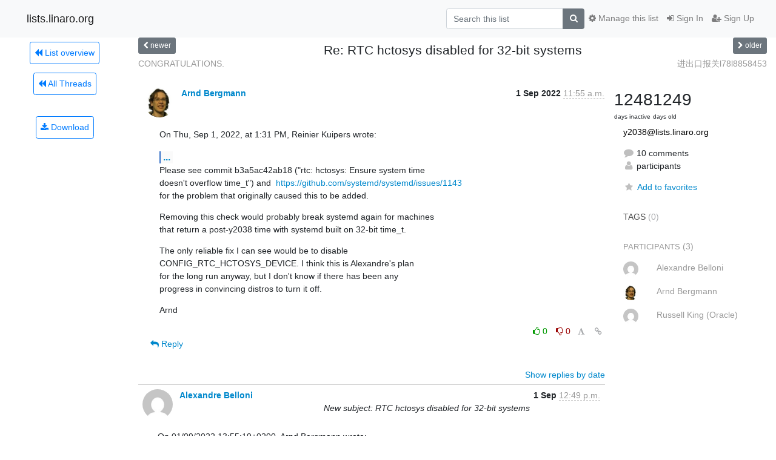

--- FILE ---
content_type: text/html; charset=utf-8
request_url: https://lists.linaro.org/archives/list/y2038@lists.linaro.org/thread/FA6OPHWCQVY64WTE2WH3FVHNNIOJ4J2C/
body_size: 12273
content:




<!DOCTYPE HTML>
<html>
    <head>
        <meta http-equiv="Content-Type" content="text/html; charset=UTF-8" />
        <meta name="viewport" content="width=device-width, initial-scale=1.0" />
        <meta name="ROBOTS" content="INDEX, FOLLOW" />
        <title>
Re: RTC hctosys disabled for 32-bit systems - Y2038 - lists.linaro.org
</title>
        <meta name="author" content="" />
        <meta name="dc.language" content="en" />
        <link rel="shortcut icon" href="/static/hyperkitty/img/favicon.ico" />
        <link rel="stylesheet" href="/static/hyperkitty/libs/jquery/smoothness/jquery-ui-1.10.3.custom.min.css" type="text/css" media="all" />
        <link rel="stylesheet" href="/static/hyperkitty/libs/fonts/font-awesome/css/font-awesome.min.css" type="text/css" media="all" />
        <link rel="stylesheet" href="/static/CACHE/css/output.6f82619634d6.css" type="text/css" media="all"><link rel="stylesheet" href="/static/CACHE/css/output.d3034b4f9b48.css" type="text/css"><link rel="stylesheet" href="/static/CACHE/css/output.f70fba0033fb.css" type="text/css" media="all">
         
        
        

    </head>

    <body>

    


    <nav class="navbar sticky-top navbar-light bg-light navbar-expand-md">
        <div class="container">
            <div class="navbar-header col-md"> <!--part of navbar that's always present-->
                <button type="button" class="navbar-toggler collapsed" data-toggle="collapse" data-target=".navbar-collapse">
                    <span class="fa fa-bars"></span>
                </button>
                <a class="navbar-brand" href="/archives/">lists.linaro.org</a>

            </div> <!-- /navbar-header -->

            <div class="navbar-collapse collapse justify-content-end"> <!--part of navbar that's collapsed on small screens-->
                <!-- show dropdown for smaller viewports b/c login name/email may be too long -->
                <!-- only show this extra button/dropdown if we're in small screen sizes -->
                <div class="nav navbar-nav navbar-right auth dropdown d-sm-none">
                  <a href="#" role="button" class="btn dropdown-toggle" id="loginDropdownMenu"
                     data-toggle="dropdown" aria-haspopup="true" aria-expanded="false">
                        
                            <span class="fa fa-bars"></span>
                        
                    </a>
                      
                            <a role="menuitem" tabindex="-1" href="/accounts/login/?next=/archives/list/y2038%40lists.linaro.org/thread/FA6OPHWCQVY64WTE2WH3FVHNNIOJ4J2C/">
                                <span class="fa fa-sign-in"></span>
                                Sign In
                            </a>
                            <a role="menuitem" tabindex="-1" href="/accounts/signup/?next=/archives/list/y2038%40lists.linaro.org/thread/FA6OPHWCQVY64WTE2WH3FVHNNIOJ4J2C/">
                                <span class="fa fa-user-plus"></span>
                                Sign Up
                            </a>
                        

                </div>
                <form name="search" method="get" action="/archives/search" class="navbar-form navbar-right my-2 my-lg-2 order-1" role="search">
                    <input type="hidden" name="mlist" value="y2038@lists.linaro.org" />
                        <div class="input-group">
                            <input name="q" type="text" class="form-control"
                                   placeholder="Search this list"
                                   
                                   />
                            <span class="input-group-append">
                                <button class="btn btn-secondary" type="submit"><span class="fa fa-search"></span></button>
                            </span>
                        </div>
                </form>
                <!-- larger viewports -->
                <ul class="nav navbar-nav d-none d-sm-flex auth order-3">
                    
                        <li class="nav-item"><a href="/accounts/login/?next=/archives/list/y2038%40lists.linaro.org/thread/FA6OPHWCQVY64WTE2WH3FVHNNIOJ4J2C/" class="nav-link">
                            <span class="fa fa-sign-in"></span>
                            Sign In
                        </a></li>
                        <li class="nav-item"><a href="/accounts/signup/?next=/archives/list/y2038%40lists.linaro.org/thread/FA6OPHWCQVY64WTE2WH3FVHNNIOJ4J2C/" class="nav-link">
                            <span class="fa fa-user-plus"></span>
                            Sign Up
                        </a></li>
                    
                </ul>

                
                <ul class="nav navbar-nav order-2">
                    <li class="nav-item">
                    
                    <a href="/mailman3/lists/y2038.lists.linaro.org/" class="nav-link">
                        <span class="fa fa-cog"></span>
                        Manage this list
                    </a>
                    
                    </li>
                </ul>
                


            </div> <!--/navbar-collapse -->
        </div> <!-- /container for navbar -->
    </nav>

    

     <div class="modal fade" tabindex="-1" role="dialog" id="keyboard-shortcuts">
       <div class="modal-dialog" role="document">
         <div class="modal-content">
           <div class="modal-header">
             <button type="button" class="close" data-dismiss="modal" aria-label="Close"><span aria-hidden="true">&times;</span></button>
             <h4 class="modal-title">Keyboard Shortcuts</h4>
           </div>
           <div class="modal-body">
             <h3>Thread View</h3>
             <ul>
               <li><code>j</code>: Next unread message </li>
               <li><code>k</code>: Previous unread message </li>
               <li><code>j a</code>: Jump to all threads
               <li><code>j l</code>: Jump to MailingList overview
             </ul>
           </div>
         </div><!-- /.modal-content -->
       </div><!-- /.modal-dialog -->
     </div><!-- /.modal -->

     <div class="container">
        

<div class="row view-thread">





<div class="d-none d-md-inline col-12 col-md-2">
    <div class="row d-flex justify-content-center flex-column align-items-center">
        
        <a href="/archives/list/y2038@lists.linaro.org/"
           class="btn btn-outline-primary p-2 m-2">
            <span class="fa fa-backward"></span>
            List overview</a>

        
        
        <a href="/archives/list/y2038@lists.linaro.org/latest"
           class="btn btn-outline-primary p-2 m-2">
            <span class="fa fa-backward"></span>
       All Threads</a>
    
    </br>
    <!-- Download as mbox -->
    
    <a href="/archives/list/y2038@lists.linaro.org/export/y2038@lists.linaro.org-FA6OPHWCQVY64WTE2WH3FVHNNIOJ4J2C.mbox.gz?thread=FA6OPHWCQVY64WTE2WH3FVHNNIOJ4J2C" title="This thread in gzipped mbox format"
          class="btn btn-outline-primary p-2 m-2">
        <i class="fa fa-download"></i> Download</a>
    
</div>
</div>



    <div class="col-12 col-md-10">

        <!-- thread header: navigation (older/newer), thread title -->
        <div class="thread-header">
          <div class="row">
            
            <div class="col-sm-2">
                
                <a id="next-thread" class="btn btn-secondary btn-sm "
                        title="CONGRATULATIONS."
                        href="/archives/list/y2038@lists.linaro.org/thread/JBNENVFC4G6CBNDDZYJWAOLJAZBV54F3/">
                    <span class="fa fa-chevron-left"></span>
                    <span class="d-none d-md-inline">newer</span>
                </a>
               
            </div>
            <div class="col-sm-8">
                <h3>Re: RTC hctosys disabled for 32-bit systems</h3>
            </div>
            <div class="col-sm-2 right">
                <a id="prev-thread" class="btn btn-secondary btn-sm "
                    
                    title="进出口报关l78l8858453"
                    href="/archives/list/y2038@lists.linaro.org/thread/4L5H4H5NXIVJOZYLDR6WT7ER762BPQEU/"
                    >
                    <span class="fa fa-chevron-right"></span>
                    <span class="d-none d-md-inline">older</span>
                </a>
            </div>
          </div>
          <div class="thread-titles">
            <div class="row">
                <div class="d-none d-md-block col-md-6">
                
                    <a href="/archives/list/y2038@lists.linaro.org/thread/JBNENVFC4G6CBNDDZYJWAOLJAZBV54F3/"
                       title="CONGRATULATIONS."
                       >CONGRATULATIONS.</a>
                
                </div>
                <div class="right d-none d-md-block col-md-6">
                
                    <a href="/archives/list/y2038@lists.linaro.org/thread/4L5H4H5NXIVJOZYLDR6WT7ER762BPQEU/"
                       title="进出口报关l78l8858453"
                       >进出口报关l78l8858453</a>
                
                </div>
            </div>
            
            </div>
        </div> <!-- /thread-header -->

        <!-- nav tabs, for smaller screens -->
        <ul class="nav nav-tabs d-md-none">
            <li class="nav-item">
                <a href="#home" class="nav-link active">First Post</a>
            </li>
            <li class="nav-item">
                <a href="#replies" class="nav-link">Replies</a>
            </li>
            <li class="nav-item">
                <a href="#stats" class="nav-link">Stats</a>
            </li>
            <li class="dropdown nav-item">
                



<a href="" id="navbarMonthsListDrop" class="dropdown-toggle  nav-link " data-toggle="dropdown">
  <span class="d-none d-md-inline ">Threads by</span> month <b class="caret"></b>
</a>
<ul class="dropdown-menu right" role="menu" aria-labelledby="navbarMonthsListDrop">
    
    <li role="presentation" class="dropdown-header disabled dropdown-item">
        <a href="" class="nav-link">----- 2026 -----</a>
    </li>
    
    <li>
        <a class="dropdown-item" href="/archives/list/y2038@lists.linaro.org/2026/2/"
           >February</a>
    </li>
    
    <li>
        <a class="dropdown-item" href="/archives/list/y2038@lists.linaro.org/2026/1/"
           >January</a>
    </li>
    
    
    <li role="presentation" class="dropdown-header disabled dropdown-item">
        <a href="" class="nav-link">----- 2025 -----</a>
    </li>
    
    <li>
        <a class="dropdown-item" href="/archives/list/y2038@lists.linaro.org/2025/12/"
           >December</a>
    </li>
    
    <li>
        <a class="dropdown-item" href="/archives/list/y2038@lists.linaro.org/2025/11/"
           >November</a>
    </li>
    
    <li>
        <a class="dropdown-item" href="/archives/list/y2038@lists.linaro.org/2025/10/"
           >October</a>
    </li>
    
    <li>
        <a class="dropdown-item" href="/archives/list/y2038@lists.linaro.org/2025/9/"
           >September</a>
    </li>
    
    <li>
        <a class="dropdown-item" href="/archives/list/y2038@lists.linaro.org/2025/8/"
           >August</a>
    </li>
    
    <li>
        <a class="dropdown-item" href="/archives/list/y2038@lists.linaro.org/2025/7/"
           >July</a>
    </li>
    
    <li>
        <a class="dropdown-item" href="/archives/list/y2038@lists.linaro.org/2025/6/"
           >June</a>
    </li>
    
    <li>
        <a class="dropdown-item" href="/archives/list/y2038@lists.linaro.org/2025/5/"
           >May</a>
    </li>
    
    <li>
        <a class="dropdown-item" href="/archives/list/y2038@lists.linaro.org/2025/4/"
           >April</a>
    </li>
    
    <li>
        <a class="dropdown-item" href="/archives/list/y2038@lists.linaro.org/2025/3/"
           >March</a>
    </li>
    
    <li>
        <a class="dropdown-item" href="/archives/list/y2038@lists.linaro.org/2025/2/"
           >February</a>
    </li>
    
    <li>
        <a class="dropdown-item" href="/archives/list/y2038@lists.linaro.org/2025/1/"
           >January</a>
    </li>
    
    
    <li role="presentation" class="dropdown-header disabled dropdown-item">
        <a href="" class="nav-link">----- 2024 -----</a>
    </li>
    
    <li>
        <a class="dropdown-item" href="/archives/list/y2038@lists.linaro.org/2024/12/"
           >December</a>
    </li>
    
    <li>
        <a class="dropdown-item" href="/archives/list/y2038@lists.linaro.org/2024/11/"
           >November</a>
    </li>
    
    <li>
        <a class="dropdown-item" href="/archives/list/y2038@lists.linaro.org/2024/10/"
           >October</a>
    </li>
    
    <li>
        <a class="dropdown-item" href="/archives/list/y2038@lists.linaro.org/2024/9/"
           >September</a>
    </li>
    
    <li>
        <a class="dropdown-item" href="/archives/list/y2038@lists.linaro.org/2024/8/"
           >August</a>
    </li>
    
    <li>
        <a class="dropdown-item" href="/archives/list/y2038@lists.linaro.org/2024/7/"
           >July</a>
    </li>
    
    <li>
        <a class="dropdown-item" href="/archives/list/y2038@lists.linaro.org/2024/6/"
           >June</a>
    </li>
    
    <li>
        <a class="dropdown-item" href="/archives/list/y2038@lists.linaro.org/2024/5/"
           >May</a>
    </li>
    
    <li>
        <a class="dropdown-item" href="/archives/list/y2038@lists.linaro.org/2024/4/"
           >April</a>
    </li>
    
    <li>
        <a class="dropdown-item" href="/archives/list/y2038@lists.linaro.org/2024/3/"
           >March</a>
    </li>
    
    <li>
        <a class="dropdown-item" href="/archives/list/y2038@lists.linaro.org/2024/2/"
           >February</a>
    </li>
    
    <li>
        <a class="dropdown-item" href="/archives/list/y2038@lists.linaro.org/2024/1/"
           >January</a>
    </li>
    
    
    <li role="presentation" class="dropdown-header disabled dropdown-item">
        <a href="" class="nav-link">----- 2023 -----</a>
    </li>
    
    <li>
        <a class="dropdown-item" href="/archives/list/y2038@lists.linaro.org/2023/12/"
           >December</a>
    </li>
    
    <li>
        <a class="dropdown-item" href="/archives/list/y2038@lists.linaro.org/2023/11/"
           >November</a>
    </li>
    
    <li>
        <a class="dropdown-item" href="/archives/list/y2038@lists.linaro.org/2023/10/"
           >October</a>
    </li>
    
    <li>
        <a class="dropdown-item" href="/archives/list/y2038@lists.linaro.org/2023/9/"
           >September</a>
    </li>
    
    <li>
        <a class="dropdown-item" href="/archives/list/y2038@lists.linaro.org/2023/8/"
           >August</a>
    </li>
    
    <li>
        <a class="dropdown-item" href="/archives/list/y2038@lists.linaro.org/2023/7/"
           >July</a>
    </li>
    
    <li>
        <a class="dropdown-item" href="/archives/list/y2038@lists.linaro.org/2023/6/"
           >June</a>
    </li>
    
    <li>
        <a class="dropdown-item" href="/archives/list/y2038@lists.linaro.org/2023/5/"
           >May</a>
    </li>
    
    <li>
        <a class="dropdown-item" href="/archives/list/y2038@lists.linaro.org/2023/4/"
           >April</a>
    </li>
    
    <li>
        <a class="dropdown-item" href="/archives/list/y2038@lists.linaro.org/2023/3/"
           >March</a>
    </li>
    
    <li>
        <a class="dropdown-item" href="/archives/list/y2038@lists.linaro.org/2023/2/"
           >February</a>
    </li>
    
    <li>
        <a class="dropdown-item" href="/archives/list/y2038@lists.linaro.org/2023/1/"
           >January</a>
    </li>
    
    
    <li role="presentation" class="dropdown-header disabled dropdown-item">
        <a href="" class="nav-link">----- 2022 -----</a>
    </li>
    
    <li>
        <a class="dropdown-item" href="/archives/list/y2038@lists.linaro.org/2022/12/"
           >December</a>
    </li>
    
    <li>
        <a class="dropdown-item" href="/archives/list/y2038@lists.linaro.org/2022/11/"
           >November</a>
    </li>
    
    <li>
        <a class="dropdown-item" href="/archives/list/y2038@lists.linaro.org/2022/10/"
           >October</a>
    </li>
    
    <li>
        <a class="dropdown-item" href="/archives/list/y2038@lists.linaro.org/2022/9/"
           >September</a>
    </li>
    
    <li>
        <a class="dropdown-item" href="/archives/list/y2038@lists.linaro.org/2022/8/"
           >August</a>
    </li>
    
    <li>
        <a class="dropdown-item" href="/archives/list/y2038@lists.linaro.org/2022/7/"
           >July</a>
    </li>
    
    <li>
        <a class="dropdown-item" href="/archives/list/y2038@lists.linaro.org/2022/6/"
           >June</a>
    </li>
    
    <li>
        <a class="dropdown-item" href="/archives/list/y2038@lists.linaro.org/2022/5/"
           >May</a>
    </li>
    
    <li>
        <a class="dropdown-item" href="/archives/list/y2038@lists.linaro.org/2022/4/"
           >April</a>
    </li>
    
    <li>
        <a class="dropdown-item" href="/archives/list/y2038@lists.linaro.org/2022/3/"
           >March</a>
    </li>
    
    <li>
        <a class="dropdown-item" href="/archives/list/y2038@lists.linaro.org/2022/2/"
           >February</a>
    </li>
    
    <li>
        <a class="dropdown-item" href="/archives/list/y2038@lists.linaro.org/2022/1/"
           >January</a>
    </li>
    
    
    <li role="presentation" class="dropdown-header disabled dropdown-item">
        <a href="" class="nav-link">----- 2021 -----</a>
    </li>
    
    <li>
        <a class="dropdown-item" href="/archives/list/y2038@lists.linaro.org/2021/12/"
           >December</a>
    </li>
    
    <li>
        <a class="dropdown-item" href="/archives/list/y2038@lists.linaro.org/2021/11/"
           >November</a>
    </li>
    
    <li>
        <a class="dropdown-item" href="/archives/list/y2038@lists.linaro.org/2021/10/"
           >October</a>
    </li>
    
    <li>
        <a class="dropdown-item" href="/archives/list/y2038@lists.linaro.org/2021/9/"
           >September</a>
    </li>
    
    <li>
        <a class="dropdown-item" href="/archives/list/y2038@lists.linaro.org/2021/8/"
           >August</a>
    </li>
    
    <li>
        <a class="dropdown-item" href="/archives/list/y2038@lists.linaro.org/2021/7/"
           >July</a>
    </li>
    
    <li>
        <a class="dropdown-item" href="/archives/list/y2038@lists.linaro.org/2021/6/"
           >June</a>
    </li>
    
    <li>
        <a class="dropdown-item" href="/archives/list/y2038@lists.linaro.org/2021/5/"
           >May</a>
    </li>
    
    <li>
        <a class="dropdown-item" href="/archives/list/y2038@lists.linaro.org/2021/4/"
           >April</a>
    </li>
    
    <li>
        <a class="dropdown-item" href="/archives/list/y2038@lists.linaro.org/2021/3/"
           >March</a>
    </li>
    
    <li>
        <a class="dropdown-item" href="/archives/list/y2038@lists.linaro.org/2021/2/"
           >February</a>
    </li>
    
    <li>
        <a class="dropdown-item" href="/archives/list/y2038@lists.linaro.org/2021/1/"
           >January</a>
    </li>
    
    
    <li role="presentation" class="dropdown-header disabled dropdown-item">
        <a href="" class="nav-link">----- 2020 -----</a>
    </li>
    
    <li>
        <a class="dropdown-item" href="/archives/list/y2038@lists.linaro.org/2020/12/"
           >December</a>
    </li>
    
    <li>
        <a class="dropdown-item" href="/archives/list/y2038@lists.linaro.org/2020/11/"
           >November</a>
    </li>
    
    <li>
        <a class="dropdown-item" href="/archives/list/y2038@lists.linaro.org/2020/10/"
           >October</a>
    </li>
    
    <li>
        <a class="dropdown-item" href="/archives/list/y2038@lists.linaro.org/2020/9/"
           >September</a>
    </li>
    
    <li>
        <a class="dropdown-item" href="/archives/list/y2038@lists.linaro.org/2020/8/"
           >August</a>
    </li>
    
    <li>
        <a class="dropdown-item" href="/archives/list/y2038@lists.linaro.org/2020/7/"
           >July</a>
    </li>
    
    <li>
        <a class="dropdown-item" href="/archives/list/y2038@lists.linaro.org/2020/6/"
           >June</a>
    </li>
    
    <li>
        <a class="dropdown-item" href="/archives/list/y2038@lists.linaro.org/2020/5/"
           >May</a>
    </li>
    
    <li>
        <a class="dropdown-item" href="/archives/list/y2038@lists.linaro.org/2020/4/"
           >April</a>
    </li>
    
    <li>
        <a class="dropdown-item" href="/archives/list/y2038@lists.linaro.org/2020/3/"
           >March</a>
    </li>
    
    <li>
        <a class="dropdown-item" href="/archives/list/y2038@lists.linaro.org/2020/2/"
           >February</a>
    </li>
    
    <li>
        <a class="dropdown-item" href="/archives/list/y2038@lists.linaro.org/2020/1/"
           >January</a>
    </li>
    
    
    <li role="presentation" class="dropdown-header disabled dropdown-item">
        <a href="" class="nav-link">----- 2019 -----</a>
    </li>
    
    <li>
        <a class="dropdown-item" href="/archives/list/y2038@lists.linaro.org/2019/12/"
           >December</a>
    </li>
    
    <li>
        <a class="dropdown-item" href="/archives/list/y2038@lists.linaro.org/2019/11/"
           >November</a>
    </li>
    
    <li>
        <a class="dropdown-item" href="/archives/list/y2038@lists.linaro.org/2019/10/"
           >October</a>
    </li>
    
    <li>
        <a class="dropdown-item" href="/archives/list/y2038@lists.linaro.org/2019/9/"
           >September</a>
    </li>
    
    <li>
        <a class="dropdown-item" href="/archives/list/y2038@lists.linaro.org/2019/8/"
           >August</a>
    </li>
    
    <li>
        <a class="dropdown-item" href="/archives/list/y2038@lists.linaro.org/2019/7/"
           >July</a>
    </li>
    
    <li>
        <a class="dropdown-item" href="/archives/list/y2038@lists.linaro.org/2019/6/"
           >June</a>
    </li>
    
    <li>
        <a class="dropdown-item" href="/archives/list/y2038@lists.linaro.org/2019/5/"
           >May</a>
    </li>
    
    <li>
        <a class="dropdown-item" href="/archives/list/y2038@lists.linaro.org/2019/4/"
           >April</a>
    </li>
    
    <li>
        <a class="dropdown-item" href="/archives/list/y2038@lists.linaro.org/2019/3/"
           >March</a>
    </li>
    
    <li>
        <a class="dropdown-item" href="/archives/list/y2038@lists.linaro.org/2019/2/"
           >February</a>
    </li>
    
    <li>
        <a class="dropdown-item" href="/archives/list/y2038@lists.linaro.org/2019/1/"
           >January</a>
    </li>
    
    
    <li role="presentation" class="dropdown-header disabled dropdown-item">
        <a href="" class="nav-link">----- 2018 -----</a>
    </li>
    
    <li>
        <a class="dropdown-item" href="/archives/list/y2038@lists.linaro.org/2018/12/"
           >December</a>
    </li>
    
    <li>
        <a class="dropdown-item" href="/archives/list/y2038@lists.linaro.org/2018/11/"
           >November</a>
    </li>
    
    <li>
        <a class="dropdown-item" href="/archives/list/y2038@lists.linaro.org/2018/10/"
           >October</a>
    </li>
    
    <li>
        <a class="dropdown-item" href="/archives/list/y2038@lists.linaro.org/2018/9/"
           >September</a>
    </li>
    
    <li>
        <a class="dropdown-item" href="/archives/list/y2038@lists.linaro.org/2018/8/"
           >August</a>
    </li>
    
    <li>
        <a class="dropdown-item" href="/archives/list/y2038@lists.linaro.org/2018/7/"
           >July</a>
    </li>
    
    <li>
        <a class="dropdown-item" href="/archives/list/y2038@lists.linaro.org/2018/6/"
           >June</a>
    </li>
    
    <li>
        <a class="dropdown-item" href="/archives/list/y2038@lists.linaro.org/2018/5/"
           >May</a>
    </li>
    
    <li>
        <a class="dropdown-item" href="/archives/list/y2038@lists.linaro.org/2018/4/"
           >April</a>
    </li>
    
    <li>
        <a class="dropdown-item" href="/archives/list/y2038@lists.linaro.org/2018/3/"
           >March</a>
    </li>
    
    <li>
        <a class="dropdown-item" href="/archives/list/y2038@lists.linaro.org/2018/2/"
           >February</a>
    </li>
    
    <li>
        <a class="dropdown-item" href="/archives/list/y2038@lists.linaro.org/2018/1/"
           >January</a>
    </li>
    
    
    <li role="presentation" class="dropdown-header disabled dropdown-item">
        <a href="" class="nav-link">----- 2017 -----</a>
    </li>
    
    <li>
        <a class="dropdown-item" href="/archives/list/y2038@lists.linaro.org/2017/12/"
           >December</a>
    </li>
    
    <li>
        <a class="dropdown-item" href="/archives/list/y2038@lists.linaro.org/2017/11/"
           >November</a>
    </li>
    
    <li>
        <a class="dropdown-item" href="/archives/list/y2038@lists.linaro.org/2017/10/"
           >October</a>
    </li>
    
    <li>
        <a class="dropdown-item" href="/archives/list/y2038@lists.linaro.org/2017/9/"
           >September</a>
    </li>
    
    <li>
        <a class="dropdown-item" href="/archives/list/y2038@lists.linaro.org/2017/8/"
           >August</a>
    </li>
    
    <li>
        <a class="dropdown-item" href="/archives/list/y2038@lists.linaro.org/2017/7/"
           >July</a>
    </li>
    
    <li>
        <a class="dropdown-item" href="/archives/list/y2038@lists.linaro.org/2017/6/"
           >June</a>
    </li>
    
    <li>
        <a class="dropdown-item" href="/archives/list/y2038@lists.linaro.org/2017/5/"
           >May</a>
    </li>
    
    <li>
        <a class="dropdown-item" href="/archives/list/y2038@lists.linaro.org/2017/4/"
           >April</a>
    </li>
    
    <li>
        <a class="dropdown-item" href="/archives/list/y2038@lists.linaro.org/2017/3/"
           >March</a>
    </li>
    
    <li>
        <a class="dropdown-item" href="/archives/list/y2038@lists.linaro.org/2017/2/"
           >February</a>
    </li>
    
    <li>
        <a class="dropdown-item" href="/archives/list/y2038@lists.linaro.org/2017/1/"
           >January</a>
    </li>
    
    
    <li role="presentation" class="dropdown-header disabled dropdown-item">
        <a href="" class="nav-link">----- 2016 -----</a>
    </li>
    
    <li>
        <a class="dropdown-item" href="/archives/list/y2038@lists.linaro.org/2016/12/"
           >December</a>
    </li>
    
    <li>
        <a class="dropdown-item" href="/archives/list/y2038@lists.linaro.org/2016/11/"
           >November</a>
    </li>
    
    <li>
        <a class="dropdown-item" href="/archives/list/y2038@lists.linaro.org/2016/10/"
           >October</a>
    </li>
    
    <li>
        <a class="dropdown-item" href="/archives/list/y2038@lists.linaro.org/2016/9/"
           >September</a>
    </li>
    
    <li>
        <a class="dropdown-item" href="/archives/list/y2038@lists.linaro.org/2016/8/"
           >August</a>
    </li>
    
    <li>
        <a class="dropdown-item" href="/archives/list/y2038@lists.linaro.org/2016/7/"
           >July</a>
    </li>
    
    <li>
        <a class="dropdown-item" href="/archives/list/y2038@lists.linaro.org/2016/6/"
           >June</a>
    </li>
    
    <li>
        <a class="dropdown-item" href="/archives/list/y2038@lists.linaro.org/2016/5/"
           >May</a>
    </li>
    
    <li>
        <a class="dropdown-item" href="/archives/list/y2038@lists.linaro.org/2016/4/"
           >April</a>
    </li>
    
    <li>
        <a class="dropdown-item" href="/archives/list/y2038@lists.linaro.org/2016/3/"
           >March</a>
    </li>
    
    <li>
        <a class="dropdown-item" href="/archives/list/y2038@lists.linaro.org/2016/2/"
           >February</a>
    </li>
    
    <li>
        <a class="dropdown-item" href="/archives/list/y2038@lists.linaro.org/2016/1/"
           >January</a>
    </li>
    
    
    <li role="presentation" class="dropdown-header disabled dropdown-item">
        <a href="" class="nav-link">----- 2015 -----</a>
    </li>
    
    <li>
        <a class="dropdown-item" href="/archives/list/y2038@lists.linaro.org/2015/12/"
           >December</a>
    </li>
    
    <li>
        <a class="dropdown-item" href="/archives/list/y2038@lists.linaro.org/2015/11/"
           >November</a>
    </li>
    
    <li>
        <a class="dropdown-item" href="/archives/list/y2038@lists.linaro.org/2015/10/"
           >October</a>
    </li>
    
    <li>
        <a class="dropdown-item" href="/archives/list/y2038@lists.linaro.org/2015/9/"
           >September</a>
    </li>
    
    <li>
        <a class="dropdown-item" href="/archives/list/y2038@lists.linaro.org/2015/8/"
           >August</a>
    </li>
    
    <li>
        <a class="dropdown-item" href="/archives/list/y2038@lists.linaro.org/2015/7/"
           >July</a>
    </li>
    
    <li>
        <a class="dropdown-item" href="/archives/list/y2038@lists.linaro.org/2015/6/"
           >June</a>
    </li>
    
    <li>
        <a class="dropdown-item" href="/archives/list/y2038@lists.linaro.org/2015/5/"
           >May</a>
    </li>
    
    <li>
        <a class="dropdown-item" href="/archives/list/y2038@lists.linaro.org/2015/4/"
           >April</a>
    </li>
    
    
</ul>


            </li>
        </ul> <!-- /navtab -->

        <div class="row">
            <div class="col-sm-12 col-md-9">
                <!-- main section, the email thread -->
                <div id="thread-content">

                    <!-- Start first email -->
                    





<div class="email email-first">

    <div id="FA6OPHWCQVY64WTE2WH3FVHNNIOJ4J2C" class="email-header">
        <div class="gravatar-wrapper">
            <div class="gravatar circle">
                <img class="gravatar" src="https://secure.gravatar.com/avatar/f1897d8cf2fe6c8e75a0c9add2d05b0c.jpg?s=120&amp;d=mm&amp;r=g" width="120" height="120" alt="" />
            </div>
            <div class="email-author">
                <span class="name">
                    
                    <a href="/archives/users/a854047832a74c3a950011db17e29188/"
                       title="See the profile for Arnd Bergmann"
                       >Arnd Bergmann</a>
                    
                </span>
            </div>
        </div>
        <div class="email-date right">
            
            
            <span class="date d-none d-sm-inline">
                1 Sep
                
                    2022
                
            </span>
            <span class="date d-sm-none">
                1 Sep
                
                '22
                
            </span>
            
            <div class="time">
                <span title="Sender's time: Sept. 1, 2022, 1:55 p.m.">11:55 a.m.</span>
            </div>

        </div>
        
    </div> <!-- /email-header: gravatar, author-info, date, peramlink, changed_subject -->
    <div class="email-body ">
      <p>On Thu, Sep 1, 2022, at 1:31 PM, Reinier Kuipers wrote:</p>
<div class="quoted-switch"><a href="#">...</a></div><blockquote class="blockquote quoted-text"><p>I'm working to fix the y2038 issue for an existing sama5d3-based
product. This involves updating the kernel and glibc to appropriate
versions (5.10 and 2.35.1 respectively) and I got things running up to
a state where, from userspace, both date and hwclock commands have no
issue accepting dates beyond 2038. However, even with the RTC_HCTOSYS
and RTC_HCTOSYS_DEVICE options configured correctly, the RTC driver
fails to initialize the system clock at bootup.</p>
<p>Some digging in rtc/class.c::rtc_hctosys() indicates that
do_settimeofday64() is deliberately not executed on systems with
BITS_PER_LONG==32 and a second counter higher than INT_MAX. I assumed
that the work on 64-bits timestamps was already fully implemented for
32-bit systems as well, so my gut feel is that this
BITS_PER_LONG/INT_MAX check has become unnecessary. A test build with
these checks disabled results in correct time initialization at bootup
with, at a glance, no adverse effects. Does anybody here know whether
do_settimeofday64()  is robust on 32-bit systems or that the checks
are still required to prevent further breakage?</p>
</blockquote><p>Please see commit b3a5ac42ab18 (&quot;rtc: hctosys: Ensure system time
doesn't overflow time_t&quot;) and  <a target="_blank" href="https://github.com/systemd/systemd/issues/1143">https://github.com/systemd/systemd/issues/1143</a>
for the problem that originally caused this to be added.</p>
<p>Removing this check would probably break systemd again for machines
that return a post-y2038 time with systemd built on 32-bit time_t.</p>
<p>The only reliable fix I can see would be to disable
CONFIG_RTC_HCTOSYS_DEVICE. I think this is Alexandre's plan
for the long run anyway, but I don't know if there has been any
progress in convincing distros to turn it off.</p>
<p>Arnd</p>

    </div>

    

    <div class="email-info">
      <div class="likeform-wrapper right">
        <div class="messagelink pull-right">
          <span class="fa fa-font cursor-pointer toggle-font"
                title="Display in fixed font"
                data-toggle="tooltip" data-placement="bottom"></span>
          <a href="/archives/list/y2038@lists.linaro.org/message/FA6OPHWCQVY64WTE2WH3FVHNNIOJ4J2C/"
             title="Permalink for this message"
             data-toggle="tooltip" data-placement="bottom"><i class="fa fa-link"></i></a>
        </div>
        

    <form method="post" class="likeform"
          action="/archives/list/y2038@lists.linaro.org/message/FA6OPHWCQVY64WTE2WH3FVHNNIOJ4J2C/vote">
    <input type="hidden" name="csrfmiddlewaretoken" value="ZWvDe1c1NT2qdXKJZS9bRcKYJFzLMhmbKghsi59Q02loPf6j3SldpGCMqYlOQ786">
    

		<!-- Hide the status icon
		<i class="icomoon likestatus neutral"></i> -->

		<!-- <span>+0/-0</span> -->
		
			<a class="youlike vote disabled" title="You must be logged-in to vote."
			href="#like" data-vote="1">
					<i class="fa fa-thumbs-o-up"></i> 0
			</a>
			<a class="youdislike vote disabled" title="You must be logged-in to vote."
			href="#dislike" data-vote="-1">
				<i class="fa fa-thumbs-o-down"></i> 0
			</a>
		
    

    </form>

        </div>

        <!-- Reply link -->
        
        
        <a class="reply reply-mailto" title="Sign in to reply online"
           href="mailto:y2038@lists.linaro.org?Subject=Re%3A%20%5BY2038%5D%20Re%3A%20RTC%20hctosys%20disabled%20for%2032-bit%20systems&amp;In-Reply-To=&lt;802ca9c8-4b61-4568-a946-8e6330807eb3%40www.fastmail.com&gt;">
            <i class="fa fa-reply"></i>
            Reply
        </a>
        
        

        <!-- Attachments -->
        
        <!-- Reply form -->
        

    </div>

</div>

                    <!-- End first email -->

                    <p class="sort-mode">
                        
                        <a href="/archives/list/y2038@lists.linaro.org/thread/FA6OPHWCQVY64WTE2WH3FVHNNIOJ4J2C/?sort=date"
                            >Show replies by date</a>
                        
                    </p>

                    <div class="anchor-link">
                        <a id="replies"></a>
                    </div>
                    <div class="replies">
                        
                            

    
    <div class="odd ">
      <!-- Start email -->
      





<div class="email">

    <div id="6P25KPQECBXOZTVUHCYN5ZZEPN5SMDUL" class="email-header">
        <div class="gravatar-wrapper">
            <div class="gravatar circle">
                <img class="gravatar" src="https://secure.gravatar.com/avatar/e9b70778b7af3b79dc1bf62dc64f6685.jpg?s=120&amp;d=mm&amp;r=g" width="120" height="120" alt="" />
            </div>
            <div class="email-author">
                <span class="name">
                    
                    <a href="/archives/users/ae117dc85c4e417dbc76ca58d74d0b82/"
                       title="See the profile for Alexandre Belloni"
                       >Alexandre Belloni</a>
                    
                </span>
            </div>
        </div>
        <div class="email-date right">
            
            
            <span class="date d-none d-sm-inline">
                1 Sep
                
            </span>
            <span class="date d-sm-none">
                1 Sep
                
            </span>
            
            <div class="time">
                <span title="Sender's time: Sept. 1, 2022, 2:49 p.m.">12:49 p.m.</span>
            </div>

        </div>
        
        <div class="subject">
          New subject: RTC hctosys disabled for 32-bit systems
        </div>
        
    </div> <!-- /email-header: gravatar, author-info, date, peramlink, changed_subject -->
    <div class="email-body ">
      <p>On 01/09/2022 13:55:19+0200, Arnd Bergmann wrote:</p>
<div class="quoted-switch"><a href="#">...</a></div><blockquote class="blockquote quoted-text"><p>On Thu, Sep 1, 2022, at 1:31 PM, Reinier Kuipers wrote:</p>
<div class="quoted-switch"><a href="#">...</a></div><blockquote class="blockquote quoted-text"><p>I'm working to fix the y2038 issue for an existing sama5d3-based
product. This involves updating the kernel and glibc to appropriate
versions (5.10 and 2.35.1 respectively) and I got things running up to
a state where, from userspace, both date and hwclock commands have no
issue accepting dates beyond 2038. However, even with the RTC_HCTOSYS
and RTC_HCTOSYS_DEVICE options configured correctly, the RTC driver
fails to initialize the system clock at bootup.</p>
<p>Some digging in rtc/class.c::rtc_hctosys() indicates that
do_settimeofday64() is deliberately not executed on systems with
BITS_PER_LONG==32 and a second counter higher than INT_MAX. I assumed
that the work on 64-bits timestamps was already fully implemented for
32-bit systems as well, so my gut feel is that this
BITS_PER_LONG/INT_MAX check has become unnecessary. A test build with
these checks disabled results in correct time initialization at bootup
with, at a glance, no adverse effects. Does anybody here know whether
do_settimeofday64()  is robust on 32-bit systems or that the checks
are still required to prevent further breakage?</p>
</blockquote><p>Please see commit b3a5ac42ab18 (&quot;rtc: hctosys: Ensure system time
doesn't overflow time_t&quot;) and  <a target="_blank" href="https://github.com/systemd/systemd/issues/1143">https://github.com/systemd/systemd/issues/1143</a>
for the problem that originally caused this to be added.</p>
<p>Removing this check would probably break systemd again for machines
that return a post-y2038 time with systemd built on 32-bit time_t.</p>
<p>The only reliable fix I can see would be to disable
CONFIG_RTC_HCTOSYS_DEVICE. I think this is Alexandre's plan
for the long run anyway, but I don't know if there has been any
progress in convincing distros to turn it off.</p>
</blockquote><p>This is still my plan but systemd mandates RTC_HCTOSYS and I couldn't
convince Lennart otherwise.</p>
<div class="text-muted">-- 
Alexandre Belloni, co-owner and COO, Bootlin
Embedded Linux and Kernel engineering
<a target="_blank" href="https://bootlin.com">https://bootlin.com</a>
</div>
    </div>

    

    <div class="email-info">
      <div class="likeform-wrapper right">
        <div class="messagelink pull-right">
          <span class="fa fa-font cursor-pointer toggle-font"
                title="Display in fixed font"
                data-toggle="tooltip" data-placement="bottom"></span>
          <a href="/archives/list/y2038@lists.linaro.org/message/6P25KPQECBXOZTVUHCYN5ZZEPN5SMDUL/"
             title="Permalink for this message"
             data-toggle="tooltip" data-placement="bottom"><i class="fa fa-link"></i></a>
        </div>
        

    <form method="post" class="likeform"
          action="/archives/list/y2038@lists.linaro.org/message/6P25KPQECBXOZTVUHCYN5ZZEPN5SMDUL/vote">
    <input type="hidden" name="csrfmiddlewaretoken" value="ZWvDe1c1NT2qdXKJZS9bRcKYJFzLMhmbKghsi59Q02loPf6j3SldpGCMqYlOQ786">
    

		<!-- Hide the status icon
		<i class="icomoon likestatus neutral"></i> -->

		<!-- <span>+0/-0</span> -->
		
			<a class="youlike vote disabled" title="You must be logged-in to vote."
			href="#like" data-vote="1">
					<i class="fa fa-thumbs-o-up"></i> 0
			</a>
			<a class="youdislike vote disabled" title="You must be logged-in to vote."
			href="#dislike" data-vote="-1">
				<i class="fa fa-thumbs-o-down"></i> 0
			</a>
		
    

    </form>

        </div>

        <!-- Reply link -->
        
        
        <a class="reply reply-mailto" title="Sign in to reply online"
           href="mailto:y2038@lists.linaro.org?Subject=Re%3A%20%5BY2038%5D%20Re%3A%20RTC%20hctosys%20disabled%20for%2032-bit%20systems&amp;In-Reply-To=&lt;YxCqco98XvABPtaG%40mail.local&gt;">
            <i class="fa fa-reply"></i>
            Reply
        </a>
        
        

        <!-- Attachments -->
        
        <!-- Reply form -->
        

    </div>

</div>

      <!-- End of email -->
    </div>
    
    <div class="even reply-level-1">
      <!-- Start email -->
      





<div class="email">

    <div id="I3OAWLIXCZAMXGLSU5O4W5O3OCUYQ2D5" class="email-header">
        <div class="gravatar-wrapper">
            <div class="gravatar circle">
                <img class="gravatar" src="https://secure.gravatar.com/avatar/f1897d8cf2fe6c8e75a0c9add2d05b0c.jpg?s=120&amp;d=mm&amp;r=g" width="120" height="120" alt="" />
            </div>
            <div class="email-author">
                <span class="name">
                    
                    <a href="/archives/users/a854047832a74c3a950011db17e29188/"
                       title="See the profile for Arnd Bergmann"
                       >Arnd Bergmann</a>
                    
                </span>
            </div>
        </div>
        <div class="email-date right">
            
            
            <div class="time">
                <span title="Sender's time: Sept. 1, 2022, 3:12 p.m.">1:12 p.m.</span>
            </div>

        </div>
        
        <div class="subject">
          New subject: RTC hctosys disabled for 32-bit systems
        </div>
        
    </div> <!-- /email-header: gravatar, author-info, date, peramlink, changed_subject -->
    <div class="email-body ">
      <p>On Thu, Sep 1, 2022, at 2:49 PM, Alexandre Belloni wrote:</p>
<div class="quoted-switch"><a href="#">...</a></div><blockquote class="blockquote quoted-text"><p>On 01/09/2022 13:55:19+0200, Arnd Bergmann wrote:</p>
<div class="quoted-switch"><a href="#">...</a></div><blockquote class="blockquote quoted-text"><p>The only reliable fix I can see would be to disable
CONFIG_RTC_HCTOSYS_DEVICE. I think this is Alexandre's plan
for the long run anyway, but I don't know if there has been any
progress in convincing distros to turn it off.</p>
</blockquote><p>This is still my plan but systemd mandates RTC_HCTOSYS and I couldn't
convince Lennart otherwise.</p>
</blockquote><p>Ah, I forgot that systemd actually needs it. So I guess there is
currently no way to use systemd on 32-bit machines that are
meant to survive 2038, regardless of whether systemd and glibc are
built with a 64-bit time_t or not, right?</p>
<p>Is there perhaps a way to change the logic in a way that
it does not depend on the current time but instead depends
on a property of the RTC device itself, so we make systems
break immediately instead of by surprise in 2038?</p>
<p>As far as I remember, the workaround was only needed for
certain devices that may set the time to something after 2038
on a depleted battery, but other devices would have a better
failure case, right?</p>
<p>Arnd</p>

    </div>

    

    <div class="email-info">
      <div class="likeform-wrapper right">
        <div class="messagelink pull-right">
          <span class="fa fa-font cursor-pointer toggle-font"
                title="Display in fixed font"
                data-toggle="tooltip" data-placement="bottom"></span>
          <a href="/archives/list/y2038@lists.linaro.org/message/I3OAWLIXCZAMXGLSU5O4W5O3OCUYQ2D5/"
             title="Permalink for this message"
             data-toggle="tooltip" data-placement="bottom"><i class="fa fa-link"></i></a>
        </div>
        

    <form method="post" class="likeform"
          action="/archives/list/y2038@lists.linaro.org/message/I3OAWLIXCZAMXGLSU5O4W5O3OCUYQ2D5/vote">
    <input type="hidden" name="csrfmiddlewaretoken" value="ZWvDe1c1NT2qdXKJZS9bRcKYJFzLMhmbKghsi59Q02loPf6j3SldpGCMqYlOQ786">
    

		<!-- Hide the status icon
		<i class="icomoon likestatus neutral"></i> -->

		<!-- <span>+0/-0</span> -->
		
			<a class="youlike vote disabled" title="You must be logged-in to vote."
			href="#like" data-vote="1">
					<i class="fa fa-thumbs-o-up"></i> 0
			</a>
			<a class="youdislike vote disabled" title="You must be logged-in to vote."
			href="#dislike" data-vote="-1">
				<i class="fa fa-thumbs-o-down"></i> 0
			</a>
		
    

    </form>

        </div>

        <!-- Reply link -->
        
        
        <a class="reply reply-mailto" title="Sign in to reply online"
           href="mailto:y2038@lists.linaro.org?Subject=Re%3A%20%5BY2038%5D%20Re%3A%20RTC%20hctosys%20disabled%20for%2032-bit%20systems&amp;In-Reply-To=&lt;8eca48d9-bd10-4857-9e43-a5b20a8db625%40www.fastmail.com&gt;">
            <i class="fa fa-reply"></i>
            Reply
        </a>
        
        

        <!-- Attachments -->
        
        <!-- Reply form -->
        

    </div>

</div>

      <!-- End of email -->
    </div>
    
    <div class="odd reply-level-2">
      <!-- Start email -->
      





<div class="email">

    <div id="IAWQEJRFMBTD2MB673NGLJUGDHO6MYO4" class="email-header">
        <div class="gravatar-wrapper">
            <div class="gravatar circle">
                <img class="gravatar" src="https://secure.gravatar.com/avatar/2f4ac2eecb3f42d408368245c5e9c614.jpg?s=120&amp;d=mm&amp;r=g" width="120" height="120" alt="" />
            </div>
            <div class="email-author">
                <span class="name">
                    
                    <a href="/archives/users/2b33ac98920b44c78d6852fee7adf0ca/"
                       title="See the profile for Russell King (Oracle)"
                       >Russell King (Oracle)</a>
                    
                </span>
            </div>
        </div>
        <div class="email-date right">
            
            
            <div class="time">
                <span title="Sender's time: Sept. 1, 2022, 2:46 p.m.">1:46 p.m.</span>
            </div>

        </div>
        
        <div class="subject">
          New subject: RTC hctosys disabled for 32-bit systems
        </div>
        
    </div> <!-- /email-header: gravatar, author-info, date, peramlink, changed_subject -->
    <div class="email-body ">
      <p>On Thu, Sep 01, 2022 at 03:12:57PM +0200, Arnd Bergmann wrote:</p>
<div class="quoted-switch"><a href="#">...</a></div><blockquote class="blockquote quoted-text"><p>Ah, I forgot that systemd actually needs it. So I guess there is
currently no way to use systemd on 32-bit machines that are
meant to survive 2038, regardless of whether systemd and glibc are
built with a 64-bit time_t or not, right?</p>
<p>Is there perhaps a way to change the logic in a way that
it does not depend on the current time but instead depends
on a property of the RTC device itself, so we make systems
break immediately instead of by surprise in 2038?</p>
</blockquote><p>Are you seriously suggesting to cause regressions on systems where
the RTC can send the kernel's timekeeping back to the early 1900s,
rather than printing a big fat warning message in the kernel log?</p>
<div class="text-muted">-- 
RMK's Patch system: <a target="_blank" href="https://www.armlinux.org.uk/developer/patches/">https://www.armlinux.org.uk/developer/patches/</a>
FTTP is here! 40Mbps down 10Mbps up. Decent connectivity at last!
</div>
    </div>

    

    <div class="email-info">
      <div class="likeform-wrapper right">
        <div class="messagelink pull-right">
          <span class="fa fa-font cursor-pointer toggle-font"
                title="Display in fixed font"
                data-toggle="tooltip" data-placement="bottom"></span>
          <a href="/archives/list/y2038@lists.linaro.org/message/IAWQEJRFMBTD2MB673NGLJUGDHO6MYO4/"
             title="Permalink for this message"
             data-toggle="tooltip" data-placement="bottom"><i class="fa fa-link"></i></a>
        </div>
        

    <form method="post" class="likeform"
          action="/archives/list/y2038@lists.linaro.org/message/IAWQEJRFMBTD2MB673NGLJUGDHO6MYO4/vote">
    <input type="hidden" name="csrfmiddlewaretoken" value="ZWvDe1c1NT2qdXKJZS9bRcKYJFzLMhmbKghsi59Q02loPf6j3SldpGCMqYlOQ786">
    

		<!-- Hide the status icon
		<i class="icomoon likestatus neutral"></i> -->

		<!-- <span>+0/-0</span> -->
		
			<a class="youlike vote disabled" title="You must be logged-in to vote."
			href="#like" data-vote="1">
					<i class="fa fa-thumbs-o-up"></i> 0
			</a>
			<a class="youdislike vote disabled" title="You must be logged-in to vote."
			href="#dislike" data-vote="-1">
				<i class="fa fa-thumbs-o-down"></i> 0
			</a>
		
    

    </form>

        </div>

        <!-- Reply link -->
        
        
        <a class="reply reply-mailto" title="Sign in to reply online"
           href="mailto:y2038@lists.linaro.org?Subject=Re%3A%20%5BY2038%5D%20Re%3A%20RTC%20hctosys%20disabled%20for%2032-bit%20systems&amp;In-Reply-To=&lt;YxC3vzZ1Y006sUWQ%40shell.armlinux.org.uk&gt;">
            <i class="fa fa-reply"></i>
            Reply
        </a>
        
        

        <!-- Attachments -->
        
        <!-- Reply form -->
        

    </div>

</div>

      <!-- End of email -->
    </div>
    
    <div class="even reply-level-3">
      <!-- Start email -->
      





<div class="email">

    <div id="46NBVBVMHAXDGFJAODLIYHAWVIBVP7KD" class="email-header">
        <div class="gravatar-wrapper">
            <div class="gravatar circle">
                <img class="gravatar" src="https://secure.gravatar.com/avatar/f1897d8cf2fe6c8e75a0c9add2d05b0c.jpg?s=120&amp;d=mm&amp;r=g" width="120" height="120" alt="" />
            </div>
            <div class="email-author">
                <span class="name">
                    
                    <a href="/archives/users/a854047832a74c3a950011db17e29188/"
                       title="See the profile for Arnd Bergmann"
                       >Arnd Bergmann</a>
                    
                </span>
            </div>
        </div>
        <div class="email-date right">
            
            
            <div class="time">
                <span title="Sender's time: Sept. 1, 2022, 5:48 p.m.">3:48 p.m.</span>
            </div>

        </div>
        
        <div class="subject">
          New subject: RTC hctosys disabled for 32-bit systems
        </div>
        
    </div> <!-- /email-header: gravatar, author-info, date, peramlink, changed_subject -->
    <div class="email-body ">
      <p>On Thu, Sep 1, 2022, at 3:46 PM, Russell King (Oracle) wrote:</p>
<div class="quoted-switch"><a href="#">...</a></div><blockquote class="blockquote quoted-text"><p>On Thu, Sep 01, 2022 at 03:12:57PM +0200, Arnd Bergmann wrote:</p>
<div class="quoted-switch"><a href="#">...</a></div><blockquote class="blockquote quoted-text"><p>Ah, I forgot that systemd actually needs it. So I guess there is
currently no way to use systemd on 32-bit machines that are
meant to survive 2038, regardless of whether systemd and glibc are
built with a 64-bit time_t or not, right?</p>
<p>Is there perhaps a way to change the logic in a way that
it does not depend on the current time but instead depends
on a property of the RTC device itself, so we make systems
break immediately instead of by surprise in 2038?</p>
</blockquote><p>Are you seriously suggesting to cause regressions on systems where
the RTC can send the kernel's timekeeping back to the early 1900s,
rather than printing a big fat warning message in the kernel log?</p>
</blockquote><p>I think the systems that can send the timekeeping back into the early
1900s (or at least after 1970) are fine, the problem is the systems
that can randomly send the timekeeping into the post-2038 future.</p>
<p>What kind of warning would you suggest to print here? I don't see
how warning about broken hardware at every boot would help, since
there is no way for users to react to that warning. Similarly,
warning about a time_t value past 2038 does not help because
at that time one either has a bricked system (if using a systemd
with 32-bit time_t)  or it is actually 2038 and the system
reverts back to 1970.</p>
<p>What might work is to have all drivers for broken RTC devices
default to a 1902-2037 (or 1970-2037) date range to ensure
that only those devices are broken in 2038, but still allow
overriding the &quot;start-year&quot; property in DT for machines that
don't use the broken systemd.</p>
<p>Arnd</p>

    </div>

    

    <div class="email-info">
      <div class="likeform-wrapper right">
        <div class="messagelink pull-right">
          <span class="fa fa-font cursor-pointer toggle-font"
                title="Display in fixed font"
                data-toggle="tooltip" data-placement="bottom"></span>
          <a href="/archives/list/y2038@lists.linaro.org/message/46NBVBVMHAXDGFJAODLIYHAWVIBVP7KD/"
             title="Permalink for this message"
             data-toggle="tooltip" data-placement="bottom"><i class="fa fa-link"></i></a>
        </div>
        

    <form method="post" class="likeform"
          action="/archives/list/y2038@lists.linaro.org/message/46NBVBVMHAXDGFJAODLIYHAWVIBVP7KD/vote">
    <input type="hidden" name="csrfmiddlewaretoken" value="ZWvDe1c1NT2qdXKJZS9bRcKYJFzLMhmbKghsi59Q02loPf6j3SldpGCMqYlOQ786">
    

		<!-- Hide the status icon
		<i class="icomoon likestatus neutral"></i> -->

		<!-- <span>+0/-0</span> -->
		
			<a class="youlike vote disabled" title="You must be logged-in to vote."
			href="#like" data-vote="1">
					<i class="fa fa-thumbs-o-up"></i> 0
			</a>
			<a class="youdislike vote disabled" title="You must be logged-in to vote."
			href="#dislike" data-vote="-1">
				<i class="fa fa-thumbs-o-down"></i> 0
			</a>
		
    

    </form>

        </div>

        <!-- Reply link -->
        
        
        <a class="reply reply-mailto" title="Sign in to reply online"
           href="mailto:y2038@lists.linaro.org?Subject=Re%3A%20%5BY2038%5D%20Re%3A%20RTC%20hctosys%20disabled%20for%2032-bit%20systems&amp;In-Reply-To=&lt;511f86d8-eadf-40ba-9f0c-022cc4d251fb%40www.fastmail.com&gt;">
            <i class="fa fa-reply"></i>
            Reply
        </a>
        
        

        <!-- Attachments -->
        
        <!-- Reply form -->
        

    </div>

</div>

      <!-- End of email -->
    </div>
    
    <div class="odd reply-level-4">
      <!-- Start email -->
      





<div class="email">

    <div id="7AXT4M7HHUCJ7WTOYCW7V6ZWQEHEVCKJ" class="email-header">
        <div class="gravatar-wrapper">
            <div class="gravatar circle">
                <img class="gravatar" src="https://secure.gravatar.com/avatar/2f4ac2eecb3f42d408368245c5e9c614.jpg?s=120&amp;d=mm&amp;r=g" width="120" height="120" alt="" />
            </div>
            <div class="email-author">
                <span class="name">
                    
                    <a href="/archives/users/2b33ac98920b44c78d6852fee7adf0ca/"
                       title="See the profile for Russell King (Oracle)"
                       >Russell King (Oracle)</a>
                    
                </span>
            </div>
        </div>
        <div class="email-date right">
            
            
            <div class="time">
                <span title="Sender's time: Sept. 1, 2022, 5:02 p.m.">4:02 p.m.</span>
            </div>

        </div>
        
        <div class="subject">
          New subject: RTC hctosys disabled for 32-bit systems
        </div>
        
    </div> <!-- /email-header: gravatar, author-info, date, peramlink, changed_subject -->
    <div class="email-body ">
      <p>On Thu, Sep 01, 2022 at 05:48:01PM +0200, Arnd Bergmann wrote:</p>
<div class="quoted-switch"><a href="#">...</a></div><blockquote class="blockquote quoted-text"><p>On Thu, Sep 1, 2022, at 3:46 PM, Russell King (Oracle) wrote:</p>
<div class="quoted-switch"><a href="#">...</a></div><blockquote class="blockquote quoted-text"><p>On Thu, Sep 01, 2022 at 03:12:57PM +0200, Arnd Bergmann wrote:</p>
<div class="quoted-switch"><a href="#">...</a></div><blockquote class="blockquote quoted-text"><p>Ah, I forgot that systemd actually needs it. So I guess there is
currently no way to use systemd on 32-bit machines that are
meant to survive 2038, regardless of whether systemd and glibc are
built with a 64-bit time_t or not, right?</p>
<p>Is there perhaps a way to change the logic in a way that
it does not depend on the current time but instead depends
on a property of the RTC device itself, so we make systems
break immediately instead of by surprise in 2038?</p>
</blockquote><p>Are you seriously suggesting to cause regressions on systems where
the RTC can send the kernel's timekeeping back to the early 1900s,
rather than printing a big fat warning message in the kernel log?</p>
</blockquote><p>I think the systems that can send the timekeeping back into the early
1900s (or at least after 1970) are fine, the problem is the systems
that can randomly send the timekeeping into the post-2038 future.</p>
</blockquote><p>I believe Armada 388 systems can do that - and since Armada 388 systems
are involved in my connectivity, I would very much prefer it if someone
doesn't patch stuff that causes them to explode when I decide to
upgrade the kernel.</p>
<p>(Yes, I've run into the broken systemd issue with them when the RTC
was not correctly set on platform delivery.)</p>
<div class="quoted-switch"><a href="#">...</a></div><blockquote class="blockquote quoted-text"><p>What kind of warning would you suggest to print here? I don't see
how warning about broken hardware at every boot would help, since
there is no way for users to react to that warning. Similarly,
warning about a time_t value past 2038 does not help because
at that time one either has a bricked system (if using a systemd
with 32-bit time_t)  or it is actually 2038 and the system
reverts back to 1970.</p>
<p>What might work is to have all drivers for broken RTC devices
default to a 1902-2037 (or 1970-2037) date range to ensure
that only those devices are broken in 2038, but still allow
overriding the &quot;start-year&quot; property in DT for machines that
don't use the broken systemd.</p>
</blockquote><p>I don't care too much how it's handled, but my objection is purely
against the intentional breaking of platforms such that they cause
people pain.</p>
<p>Sure, they will break in 2038, but that's no reason to break them
in 2022/3.</p>
<div class="text-muted">-- 
RMK's Patch system: <a target="_blank" href="https://www.armlinux.org.uk/developer/patches/">https://www.armlinux.org.uk/developer/patches/</a>
FTTP is here! 40Mbps down 10Mbps up. Decent connectivity at last!
</div>
    </div>

    

    <div class="email-info">
      <div class="likeform-wrapper right">
        <div class="messagelink pull-right">
          <span class="fa fa-font cursor-pointer toggle-font"
                title="Display in fixed font"
                data-toggle="tooltip" data-placement="bottom"></span>
          <a href="/archives/list/y2038@lists.linaro.org/message/7AXT4M7HHUCJ7WTOYCW7V6ZWQEHEVCKJ/"
             title="Permalink for this message"
             data-toggle="tooltip" data-placement="bottom"><i class="fa fa-link"></i></a>
        </div>
        

    <form method="post" class="likeform"
          action="/archives/list/y2038@lists.linaro.org/message/7AXT4M7HHUCJ7WTOYCW7V6ZWQEHEVCKJ/vote">
    <input type="hidden" name="csrfmiddlewaretoken" value="ZWvDe1c1NT2qdXKJZS9bRcKYJFzLMhmbKghsi59Q02loPf6j3SldpGCMqYlOQ786">
    

		<!-- Hide the status icon
		<i class="icomoon likestatus neutral"></i> -->

		<!-- <span>+0/-0</span> -->
		
			<a class="youlike vote disabled" title="You must be logged-in to vote."
			href="#like" data-vote="1">
					<i class="fa fa-thumbs-o-up"></i> 0
			</a>
			<a class="youdislike vote disabled" title="You must be logged-in to vote."
			href="#dislike" data-vote="-1">
				<i class="fa fa-thumbs-o-down"></i> 0
			</a>
		
    

    </form>

        </div>

        <!-- Reply link -->
        
        
        <a class="reply reply-mailto" title="Sign in to reply online"
           href="mailto:y2038@lists.linaro.org?Subject=Re%3A%20%5BY2038%5D%20Re%3A%20RTC%20hctosys%20disabled%20for%2032-bit%20systems&amp;In-Reply-To=&lt;YxDXqxkf7ONHOWSU%40shell.armlinux.org.uk&gt;">
            <i class="fa fa-reply"></i>
            Reply
        </a>
        
        

        <!-- Attachments -->
        
        <!-- Reply form -->
        

    </div>

</div>

      <!-- End of email -->
    </div>
    
    <div class="even reply-level-5">
      <!-- Start email -->
      





<div class="email">

    <div id="ECTQ7R6U2SFFCVSBEIHQQJLIEKLFWNUS" class="email-header">
        <div class="gravatar-wrapper">
            <div class="gravatar circle">
                <img class="gravatar" src="https://secure.gravatar.com/avatar/f1897d8cf2fe6c8e75a0c9add2d05b0c.jpg?s=120&amp;d=mm&amp;r=g" width="120" height="120" alt="" />
            </div>
            <div class="email-author">
                <span class="name">
                    
                    <a href="/archives/users/a854047832a74c3a950011db17e29188/"
                       title="See the profile for Arnd Bergmann"
                       >Arnd Bergmann</a>
                    
                </span>
            </div>
        </div>
        <div class="email-date right">
            
            
            <div class="time">
                <span title="Sender's time: Sept. 1, 2022, 10:33 p.m.">8:33 p.m.</span>
            </div>

        </div>
        
        <div class="subject">
          New subject: RTC hctosys disabled for 32-bit systems
        </div>
        
    </div> <!-- /email-header: gravatar, author-info, date, peramlink, changed_subject -->
    <div class="email-body fixed">
      <p>On Thu, Sep 1, 2022, at 6:02 PM, Russell King (Oracle) wrote:</p>
<div class="quoted-switch"><a href="#">...</a></div><blockquote class="blockquote quoted-text"><p>On Thu, Sep 01, 2022 at 05:48:01PM +0200, Arnd Bergmann wrote:</p>
<div class="quoted-switch"><a href="#">...</a></div><blockquote class="blockquote quoted-text"><p>I think the systems that can send the timekeeping back into the early
1900s (or at least after 1970) are fine, the problem is the systems
that can randomly send the timekeeping into the post-2038 future.</p>
</blockquote><p>I believe Armada 388 systems can do that - and since Armada 388 systems
are involved in my connectivity, I would very much prefer it if someone
doesn't patch stuff that causes them to explode when I decide to
upgrade the kernel.</p>
<p>(Yes, I've run into the broken systemd issue with them when the RTC
was not correctly set on platform delivery.)</p>
</blockquote><p>Ok, good to know. I wonder if this patch would be sufficient for
this particular driver:</p>
<p>diff --git a/drivers/rtc/rtc-armada38x.c b/drivers/rtc/rtc-armada38x.c
index cc542e6b1d5b..f2bbb8efed18 100644
--- a/drivers/rtc/rtc-armada38x.c
+++ b/drivers/rtc/rtc-armada38x.c
@@ -219,7 +219,7 @@ static int armada38x_rtc_read_time(struct device *dev, struct rtc_time *tm)
    time = rtc-&gt;data-&gt;read_rtc_reg(rtc, RTC_TIME);
    spin_unlock_irqrestore(&amp;rtc-&gt;lock, flags);</p>
<p>-	rtc_time64_to_tm(time, tm);
+	rtc_time64_to_tm((s32)time, tm);</p>
<p>return 0;
 }
@@ -541,7 +541,8 @@ static __init int armada38x_rtc_probe(struct platform_device *pdev)
    rtc-&gt;data-&gt;update_mbus_timing(rtc);</p>
<p>rtc-&gt;rtc_dev-&gt;ops = &amp;armada38x_rtc_ops;
-	rtc-&gt;rtc_dev-&gt;range_max = U32_MAX;
+	rtc-&gt;rtc_dev-&gt;range_min = S32_MIN;
+	rtc-&gt;rtc_dev-&gt;range_max = S32_MAX;</p>
<p>return devm_rtc_register_device(rtc-&gt;rtc_dev);
 }</p>
<p>The effect of this is to interpret the RTC values as range
1902...2038 instead of 1970...2106, which should make
systemd not crash any more on random input, but have no
other side-effects within the 1970...2038 range.</p>
<p>Users that care about running systems beyond 2038 and
run a time64 userland can then set the wrap-around point
in DT e.g. to 2022...2156 using the 'start-year=&lt;2022&gt;;'
property, or any other value they like. If we can do the
equivalent for all RTC drivers that may suffer from the
same problem, the HCTOSYS hack for the S32_MAX value
can just get removed.</p>
<p>Arnd</p>
<p>[I accidentally dropped Rainier from Cc, adding him back now. For
reference, the other mail are archived at
<a target="_blank" href="https://lore.kernel.org/linux-arm-kernel/CAKYb531CyL8XRVRcRN30cC3xRgsd-1FzXUeS7o2LiZqALJ42qw@mail.gmail.com/">https://lore.kernel.org/linux-arm-kernel/CAKYb531CyL8XRVRcRN30cC3xRgsd-1FzXU...</a>]</p>

    </div>

    

    <div class="email-info">
      <div class="likeform-wrapper right">
        <div class="messagelink pull-right">
          <span class="fa fa-font cursor-pointer toggle-font"
                title="Display in fixed font"
                data-toggle="tooltip" data-placement="bottom"></span>
          <a href="/archives/list/y2038@lists.linaro.org/message/ECTQ7R6U2SFFCVSBEIHQQJLIEKLFWNUS/"
             title="Permalink for this message"
             data-toggle="tooltip" data-placement="bottom"><i class="fa fa-link"></i></a>
        </div>
        

    <form method="post" class="likeform"
          action="/archives/list/y2038@lists.linaro.org/message/ECTQ7R6U2SFFCVSBEIHQQJLIEKLFWNUS/vote">
    <input type="hidden" name="csrfmiddlewaretoken" value="ZWvDe1c1NT2qdXKJZS9bRcKYJFzLMhmbKghsi59Q02loPf6j3SldpGCMqYlOQ786">
    

		<!-- Hide the status icon
		<i class="icomoon likestatus neutral"></i> -->

		<!-- <span>+0/-0</span> -->
		
			<a class="youlike vote disabled" title="You must be logged-in to vote."
			href="#like" data-vote="1">
					<i class="fa fa-thumbs-o-up"></i> 0
			</a>
			<a class="youdislike vote disabled" title="You must be logged-in to vote."
			href="#dislike" data-vote="-1">
				<i class="fa fa-thumbs-o-down"></i> 0
			</a>
		
    

    </form>

        </div>

        <!-- Reply link -->
        
        
        <a class="reply reply-mailto" title="Sign in to reply online"
           href="mailto:y2038@lists.linaro.org?Subject=Re%3A%20%5BY2038%5D%20Re%3A%20RTC%20hctosys%20disabled%20for%2032-bit%20systems&amp;In-Reply-To=&lt;316a07b5-bfd6-480f-b5a3-2d5fc9991252%40www.fastmail.com&gt;">
            <i class="fa fa-reply"></i>
            Reply
        </a>
        
        

        <!-- Attachments -->
        
        <!-- Reply form -->
        

    </div>

</div>

      <!-- End of email -->
    </div>
    
    <div class="odd reply-level-5">
      <!-- Start email -->
      





<div class="email">

    <div id="P7RRBUMMCPWWS5JDXVKPQWYSKIY23FJT" class="email-header">
        <div class="gravatar-wrapper">
            <div class="gravatar circle">
                <img class="gravatar" src="https://secure.gravatar.com/avatar/e9b70778b7af3b79dc1bf62dc64f6685.jpg?s=120&amp;d=mm&amp;r=g" width="120" height="120" alt="" />
            </div>
            <div class="email-author">
                <span class="name">
                    
                    <a href="/archives/users/ae117dc85c4e417dbc76ca58d74d0b82/"
                       title="See the profile for Alexandre Belloni"
                       >Alexandre Belloni</a>
                    
                </span>
            </div>
        </div>
        <div class="email-date right">
            
            
            <div class="time">
                <span title="Sender's time: Sept. 1, 2022, 11:11 p.m.">9:11 p.m.</span>
            </div>

        </div>
        
        <div class="subject">
          New subject: RTC hctosys disabled for 32-bit systems
        </div>
        
    </div> <!-- /email-header: gravatar, author-info, date, peramlink, changed_subject -->
    <div class="email-body fixed">
      <p>On 01/09/2022 22:33:46+0200, Arnd Bergmann wrote:</p>
<div class="quoted-switch"><a href="#">...</a></div><blockquote class="blockquote quoted-text"><p>On Thu, Sep 1, 2022, at 6:02 PM, Russell King (Oracle) wrote:</p>
<div class="quoted-switch"><a href="#">...</a></div><blockquote class="blockquote quoted-text"><p>On Thu, Sep 01, 2022 at 05:48:01PM +0200, Arnd Bergmann wrote:</p>
<div class="quoted-switch"><a href="#">...</a></div><blockquote class="blockquote quoted-text"><p>I think the systems that can send the timekeeping back into the early
1900s (or at least after 1970) are fine, the problem is the systems
that can randomly send the timekeeping into the post-2038 future.</p>
</blockquote><p>I believe Armada 388 systems can do that - and since Armada 388 systems
are involved in my connectivity, I would very much prefer it if someone
doesn't patch stuff that causes them to explode when I decide to
upgrade the kernel.</p>
<p>(Yes, I've run into the broken systemd issue with them when the RTC
was not correctly set on platform delivery.)</p>
</blockquote><p>Ok, good to know. I wonder if this patch would be sufficient for
this particular driver:</p>
</blockquote><p>I'm pretty sure we don't want to play whack-a-mole with all the drivers,
especially with those for RTCs that are available on both 32b and 64b
systems.</p>
<div class="quoted-switch"><a href="#">...</a></div><blockquote class="blockquote quoted-text"><p>diff --git a/drivers/rtc/rtc-armada38x.c b/drivers/rtc/rtc-armada38x.c
index cc542e6b1d5b..f2bbb8efed18 100644
--- a/drivers/rtc/rtc-armada38x.c
+++ b/drivers/rtc/rtc-armada38x.c
@@ -219,7 +219,7 @@ static int armada38x_rtc_read_time(struct device *dev, struct rtc_time *tm)
   time = rtc-&gt;data-&gt;read_rtc_reg(rtc, RTC_TIME);
   spin_unlock_irqrestore(&amp;rtc-&gt;lock, flags);</p>
<ul>
<li>rtc_time64_to_tm(time, tm);</li>
</ul>
<ul>
<li>rtc_time64_to_tm((s32)time, tm);</li>
</ul>
</blockquote><p>You may as well just clamp the value here, the RTC subsystem
specifically considers a timestamp to be positive and this is why it is
not affected by y2038 with 32bit second counters.</p>
<div class="quoted-switch"><a href="#">...</a></div><blockquote class="blockquote quoted-text"><p>return 0;
 }
@@ -541,7 +541,8 @@ static __init int armada38x_rtc_probe(struct platform_device *pdev)
   rtc-&gt;data-&gt;update_mbus_timing(rtc);
 
   rtc-&gt;rtc_dev-&gt;ops = &amp;armada38x_rtc_ops;</p>
<ul>
<li>rtc-&gt;rtc_dev-&gt;range_max = U32_MAX;</li>
</ul>
<ul>
<li>rtc-&gt;rtc_dev-&gt;range_min = S32_MIN;</li>
<li>rtc-&gt;rtc_dev-&gt;range_max = S32_MAX;</li>
</ul>
<p>return devm_rtc_register_device(rtc-&gt;rtc_dev);
 }</p>
<p>The effect of this is to interpret the RTC values as range
1902...2038 instead of 1970...2106, which should make
systemd not crash any more on random input, but have no
other side-effects within the 1970...2038 range.</p>
<p>Users that care about running systems beyond 2038 and
run a time64 userland can then set the wrap-around point
in DT e.g. to 2022...2156 using the 'start-year=&lt;2022&gt;;'
property, or any other value they like. If we can do the
equivalent for all RTC drivers that may suffer from the
same problem, the HCTOSYS hack for the S32_MAX value
can just get removed.</p>
<pre><code>  Arnd

</code></pre>
<p>[I accidentally dropped Rainier from Cc, adding him back now. For
reference, the other mail are archived at
<a target="_blank" href="https://lore.kernel.org/linux-arm-kernel/CAKYb531CyL8XRVRcRN30cC3xRgsd-1FzXUeS7o2LiZqALJ42qw@mail.gmail.com/">https://lore.kernel.org/linux-arm-kernel/CAKYb531CyL8XRVRcRN30cC3xRgsd-1FzXU...</a>]</p>
</blockquote><div class="text-muted">-- 
Alexandre Belloni, co-owner and COO, Bootlin
Embedded Linux and Kernel engineering
<a target="_blank" href="https://bootlin.com">https://bootlin.com</a>
</div>
    </div>

    

    <div class="email-info">
      <div class="likeform-wrapper right">
        <div class="messagelink pull-right">
          <span class="fa fa-font cursor-pointer toggle-font"
                title="Display in fixed font"
                data-toggle="tooltip" data-placement="bottom"></span>
          <a href="/archives/list/y2038@lists.linaro.org/message/P7RRBUMMCPWWS5JDXVKPQWYSKIY23FJT/"
             title="Permalink for this message"
             data-toggle="tooltip" data-placement="bottom"><i class="fa fa-link"></i></a>
        </div>
        

    <form method="post" class="likeform"
          action="/archives/list/y2038@lists.linaro.org/message/P7RRBUMMCPWWS5JDXVKPQWYSKIY23FJT/vote">
    <input type="hidden" name="csrfmiddlewaretoken" value="ZWvDe1c1NT2qdXKJZS9bRcKYJFzLMhmbKghsi59Q02loPf6j3SldpGCMqYlOQ786">
    

		<!-- Hide the status icon
		<i class="icomoon likestatus neutral"></i> -->

		<!-- <span>+0/-0</span> -->
		
			<a class="youlike vote disabled" title="You must be logged-in to vote."
			href="#like" data-vote="1">
					<i class="fa fa-thumbs-o-up"></i> 0
			</a>
			<a class="youdislike vote disabled" title="You must be logged-in to vote."
			href="#dislike" data-vote="-1">
				<i class="fa fa-thumbs-o-down"></i> 0
			</a>
		
    

    </form>

        </div>

        <!-- Reply link -->
        
        
        <a class="reply reply-mailto" title="Sign in to reply online"
           href="mailto:y2038@lists.linaro.org?Subject=Re%3A%20%5BY2038%5D%20Re%3A%20RTC%20hctosys%20disabled%20for%2032-bit%20systems&amp;In-Reply-To=&lt;YxEf5pUfwQsFyuNL%40mail.local&gt;">
            <i class="fa fa-reply"></i>
            Reply
        </a>
        
        

        <!-- Attachments -->
        
        <!-- Reply form -->
        

    </div>

</div>

      <!-- End of email -->
    </div>
    
    <div class="even reply-level-5">
      <!-- Start email -->
      





<div class="email">

    <div id="C5NGWD2OT2EWMRAUCFZ7IFIP5YGXAQ5Z" class="email-header">
        <div class="gravatar-wrapper">
            <div class="gravatar circle">
                <img class="gravatar" src="https://secure.gravatar.com/avatar/f1897d8cf2fe6c8e75a0c9add2d05b0c.jpg?s=120&amp;d=mm&amp;r=g" width="120" height="120" alt="" />
            </div>
            <div class="email-author">
                <span class="name">
                    
                    <a href="/archives/users/a854047832a74c3a950011db17e29188/"
                       title="See the profile for Arnd Bergmann"
                       >Arnd Bergmann</a>
                    
                </span>
            </div>
        </div>
        <div class="email-date right">
            
            
            <span class="date d-none d-sm-inline">
                2 Sep
                
            </span>
            <span class="date d-sm-none">
                2 Sep
                
            </span>
            
            <div class="time">
                <span title="Sender's time: Sept. 2, 2022, 5:24 p.m.">3:24 p.m.</span>
            </div>

        </div>
        
        <div class="subject">
          New subject: RTC hctosys disabled for 32-bit systems
        </div>
        
    </div> <!-- /email-header: gravatar, author-info, date, peramlink, changed_subject -->
    <div class="email-body fixed">
      <p>On Thu, Sep 1, 2022, at 11:11 PM, Alexandre Belloni wrote:</p>
<div class="quoted-switch"><a href="#">...</a></div><blockquote class="blockquote quoted-text"><p>On 01/09/2022 22:33:46+0200, Arnd Bergmann wrote:</p>
<div class="quoted-switch"><a href="#">...</a></div><blockquote class="blockquote quoted-text"><p>On Thu, Sep 1, 2022, at 6:02 PM, Russell King (Oracle) wrote:</p>
<div class="quoted-switch"><a href="#">...</a></div><blockquote class="blockquote quoted-text"><p>On Thu, Sep 01, 2022 at 05:48:01PM +0200, Arnd Bergmann wrote:</p>
<div class="quoted-switch"><a href="#">...</a></div><blockquote class="blockquote quoted-text"><p>I think the systems that can send the timekeeping back into the early
1900s (or at least after 1970) are fine, the problem is the systems
that can randomly send the timekeeping into the post-2038 future.</p>
</blockquote><p>I believe Armada 388 systems can do that - and since Armada 388 systems
are involved in my connectivity, I would very much prefer it if someone
doesn't patch stuff that causes them to explode when I decide to
upgrade the kernel.</p>
<p>(Yes, I've run into the broken systemd issue with them when the RTC
was not correctly set on platform delivery.)</p>
</blockquote><p>Ok, good to know. I wonder if this patch would be sufficient for
this particular driver:</p>
</blockquote><p>I'm pretty sure we don't want to play whack-a-mole with all the drivers,
especially with those for RTCs that are available on both 32b and 64b
systems.</p>
</blockquote><p>If we want to address all drivers at the same time, this also affects
every architecture including x86: any 32-bit setup that relies on
RTC_HCTOSYS will break in 2038 unless we remove the INT_MAX hack,
but removing it everywhere immediately breaks setups that run
systemd when the RTC fails.</p>
<p>Note that this is not actually 32-bit specific, since the kernel
has no idea if it's running 32-bit or 64-bit userspace. I think we
are increasingly seeing users run 32-bit userland on arm64 and rv64
kernels as low-end SoCs are moving to 64-bit cores but remain
memory constrained.</p>
<div class="quoted-switch"><a href="#">...</a></div><blockquote class="blockquote quoted-text"><div class="quoted-switch"><a href="#">...</a></div><blockquote class="blockquote quoted-text"><p>diff --git a/drivers/rtc/rtc-armada38x.c b/drivers/rtc/rtc-armada38x.c
index cc542e6b1d5b..f2bbb8efed18 100644
--- a/drivers/rtc/rtc-armada38x.c
+++ b/drivers/rtc/rtc-armada38x.c
@@ -219,7 +219,7 @@ static int armada38x_rtc_read_time(struct device *dev, struct rtc_time *tm)
   time = rtc-&gt;data-&gt;read_rtc_reg(rtc, RTC_TIME);
   spin_unlock_irqrestore(&amp;rtc-&gt;lock, flags);</p>
<ul>
<li>rtc_time64_to_tm(time, tm);</li>
</ul>
<ul>
<li>rtc_time64_to_tm((s32)time, tm);</li>
</ul>
</blockquote><p>You may as well just clamp the value here, the RTC subsystem
specifically considers a timestamp to be positive and this is why it is
not affected by y2038 with 32bit second counters.</p>
</blockquote><p>Do you mean clamping to a non-negative value? That would break
the 'start-time' trick that I suggested. As far as I can tell,
the rtc_device_get_offset() function should work correctly and
not apply any translation when start-year is unset, but use a
translated range when it is set. If all negative values are
capped in the armada38x driver, that would make anything
break that is in the wrong half of the translated range.</p>
<p>Arnd</p>

    </div>

    

    <div class="email-info">
      <div class="likeform-wrapper right">
        <div class="messagelink pull-right">
          <span class="fa fa-font cursor-pointer toggle-font"
                title="Display in fixed font"
                data-toggle="tooltip" data-placement="bottom"></span>
          <a href="/archives/list/y2038@lists.linaro.org/message/C5NGWD2OT2EWMRAUCFZ7IFIP5YGXAQ5Z/"
             title="Permalink for this message"
             data-toggle="tooltip" data-placement="bottom"><i class="fa fa-link"></i></a>
        </div>
        

    <form method="post" class="likeform"
          action="/archives/list/y2038@lists.linaro.org/message/C5NGWD2OT2EWMRAUCFZ7IFIP5YGXAQ5Z/vote">
    <input type="hidden" name="csrfmiddlewaretoken" value="ZWvDe1c1NT2qdXKJZS9bRcKYJFzLMhmbKghsi59Q02loPf6j3SldpGCMqYlOQ786">
    

		<!-- Hide the status icon
		<i class="icomoon likestatus neutral"></i> -->

		<!-- <span>+0/-0</span> -->
		
			<a class="youlike vote disabled" title="You must be logged-in to vote."
			href="#like" data-vote="1">
					<i class="fa fa-thumbs-o-up"></i> 0
			</a>
			<a class="youdislike vote disabled" title="You must be logged-in to vote."
			href="#dislike" data-vote="-1">
				<i class="fa fa-thumbs-o-down"></i> 0
			</a>
		
    

    </form>

        </div>

        <!-- Reply link -->
        
        
        <a class="reply reply-mailto" title="Sign in to reply online"
           href="mailto:y2038@lists.linaro.org?Subject=Re%3A%20%5BY2038%5D%20Re%3A%20RTC%20hctosys%20disabled%20for%2032-bit%20systems&amp;In-Reply-To=&lt;738bda0b-34db-4f58-8dab-5a0a71fc4c42%40www.fastmail.com&gt;">
            <i class="fa fa-reply"></i>
            Reply
        </a>
        
        

        <!-- Attachments -->
        
        <!-- Reply form -->
        

    </div>

</div>

      <!-- End of email -->
    </div>
    
    <div class="odd reply-level-2">
      <!-- Start email -->
      





<div class="email">

    <div id="R6SDWSR3DDVESJ2DT2ON5R4K5CNJLQOX" class="email-header">
        <div class="gravatar-wrapper">
            <div class="gravatar circle">
                <img class="gravatar" src="https://secure.gravatar.com/avatar/e9b70778b7af3b79dc1bf62dc64f6685.jpg?s=120&amp;d=mm&amp;r=g" width="120" height="120" alt="" />
            </div>
            <div class="email-author">
                <span class="name">
                    
                    <a href="/archives/users/ae117dc85c4e417dbc76ca58d74d0b82/"
                       title="See the profile for Alexandre Belloni"
                       >Alexandre Belloni</a>
                    
                </span>
            </div>
        </div>
        <div class="email-date right">
            
            
            <span class="date d-none d-sm-inline">
                1 Sep
                
            </span>
            <span class="date d-sm-none">
                1 Sep
                
            </span>
            
            <div class="time">
                <span title="Sender's time: Sept. 1, 2022, 3:57 p.m.">1:57 p.m.</span>
            </div>

        </div>
        
        <div class="subject">
          New subject: RTC hctosys disabled for 32-bit systems
        </div>
        
    </div> <!-- /email-header: gravatar, author-info, date, peramlink, changed_subject -->
    <div class="email-body ">
      <p>On 01/09/2022 15:12:57+0200, Arnd Bergmann wrote:</p>
<div class="quoted-switch"><a href="#">...</a></div><blockquote class="blockquote quoted-text"><p>On Thu, Sep 1, 2022, at 2:49 PM, Alexandre Belloni wrote:</p>
<div class="quoted-switch"><a href="#">...</a></div><blockquote class="blockquote quoted-text"><p>On 01/09/2022 13:55:19+0200, Arnd Bergmann wrote:</p>
<div class="quoted-switch"><a href="#">...</a></div><blockquote class="blockquote quoted-text"><p>The only reliable fix I can see would be to disable
CONFIG_RTC_HCTOSYS_DEVICE. I think this is Alexandre's plan
for the long run anyway, but I don't know if there has been any
progress in convincing distros to turn it off.</p>
</blockquote><p>This is still my plan but systemd mandates RTC_HCTOSYS and I couldn't
convince Lennart otherwise.</p>
</blockquote><p>Ah, I forgot that systemd actually needs it. So I guess there is
currently no way to use systemd on 32-bit machines that are
meant to survive 2038, regardless of whether systemd and glibc are
built with a 64-bit time_t or not, right?</p>
</blockquote><p>Well, it doesn't actually need it. It could as well go and read the RTC
and decide what to do with the time it gets. The main reason they want
it is because the log timestamps are correct earlier when the kernel does
it.</p>
<div class="quoted-switch"><a href="#">...</a></div><blockquote class="blockquote quoted-text"><p>Is there perhaps a way to change the logic in a way that
it does not depend on the current time but instead depends
on a property of the RTC device itself, so we make systems
break immediately instead of by surprise in 2038?</p>
</blockquote><p>The safe thing to do is really to not use hctosys and have a systemd
unit that reads the RTC from userspace. See
<a target="_blank" href="https://github.com/systemd/systemd/issues/17737">https://github.com/systemd/systemd/issues/17737</a> for the whole
discussion.</p>
<div class="quoted-switch"><a href="#">...</a></div><blockquote class="blockquote quoted-text"><p>As far as I remember, the workaround was only needed for
certain devices that may set the time to something after 2038
on a depleted battery, but other devices would have a better
failure case, right?</p>
</blockquote><p>Yes, this is the main cause, anything able to set the system time after
2038 with a 32bit userspace will cause that (and basically I think this
is only hctosys). The issue is that many RTCs don't have a default value
for the time registers after power failure. This is usually not an issue
as there is also a bit allowing to detect whether the time is correct.
note that this will also be an issue once we actually reach 2038 with a
32bit userspace.</p>
<div class="text-muted">-- 
Alexandre Belloni, co-owner and COO, Bootlin
Embedded Linux and Kernel engineering
<a target="_blank" href="https://bootlin.com">https://bootlin.com</a>
</div>
    </div>

    

    <div class="email-info">
      <div class="likeform-wrapper right">
        <div class="messagelink pull-right">
          <span class="fa fa-font cursor-pointer toggle-font"
                title="Display in fixed font"
                data-toggle="tooltip" data-placement="bottom"></span>
          <a href="/archives/list/y2038@lists.linaro.org/message/R6SDWSR3DDVESJ2DT2ON5R4K5CNJLQOX/"
             title="Permalink for this message"
             data-toggle="tooltip" data-placement="bottom"><i class="fa fa-link"></i></a>
        </div>
        

    <form method="post" class="likeform"
          action="/archives/list/y2038@lists.linaro.org/message/R6SDWSR3DDVESJ2DT2ON5R4K5CNJLQOX/vote">
    <input type="hidden" name="csrfmiddlewaretoken" value="ZWvDe1c1NT2qdXKJZS9bRcKYJFzLMhmbKghsi59Q02loPf6j3SldpGCMqYlOQ786">
    

		<!-- Hide the status icon
		<i class="icomoon likestatus neutral"></i> -->

		<!-- <span>+0/-0</span> -->
		
			<a class="youlike vote disabled" title="You must be logged-in to vote."
			href="#like" data-vote="1">
					<i class="fa fa-thumbs-o-up"></i> 0
			</a>
			<a class="youdislike vote disabled" title="You must be logged-in to vote."
			href="#dislike" data-vote="-1">
				<i class="fa fa-thumbs-o-down"></i> 0
			</a>
		
    

    </form>

        </div>

        <!-- Reply link -->
        
        
        <a class="reply reply-mailto" title="Sign in to reply online"
           href="mailto:y2038@lists.linaro.org?Subject=Re%3A%20%5BY2038%5D%20Re%3A%20RTC%20hctosys%20disabled%20for%2032-bit%20systems&amp;In-Reply-To=&lt;YxC6Y3MjLIBH/gha%40mail.local&gt;">
            <i class="fa fa-reply"></i>
            Reply
        </a>
        
        

        <!-- Attachments -->
        
        <!-- Reply form -->
        

    </div>

</div>

      <!-- End of email -->
    </div>
    
    <div class="even reply-level-3">
      <!-- Start email -->
      





<div class="email">

    <div id="ULQ2U4S7EZDDMTQIMPCC7NZYJZGWICH4" class="email-header">
        <div class="gravatar-wrapper">
            <div class="gravatar circle">
                <img class="gravatar" src="https://secure.gravatar.com/avatar/f1897d8cf2fe6c8e75a0c9add2d05b0c.jpg?s=120&amp;d=mm&amp;r=g" width="120" height="120" alt="" />
            </div>
            <div class="email-author">
                <span class="name">
                    
                    <a href="/archives/users/a854047832a74c3a950011db17e29188/"
                       title="See the profile for Arnd Bergmann"
                       >Arnd Bergmann</a>
                    
                </span>
            </div>
        </div>
        <div class="email-date right">
            
            
            <div class="time">
                <span title="Sender's time: Sept. 1, 2022, 5:29 p.m.">3:29 p.m.</span>
            </div>

        </div>
        
        <div class="subject">
          New subject: RTC hctosys disabled for 32-bit systems
        </div>
        
    </div> <!-- /email-header: gravatar, author-info, date, peramlink, changed_subject -->
    <div class="email-body ">
      <p>On Thu, Sep 1, 2022, at 3:57 PM, Alexandre Belloni wrote:</p>
<div class="quoted-switch"><a href="#">...</a></div><blockquote class="blockquote quoted-text"><p>On 01/09/2022 15:12:57+0200, Arnd Bergmann wrote:</p>
<div class="quoted-switch"><a href="#">...</a></div><blockquote class="blockquote quoted-text"><p>As far as I remember, the workaround was only needed for
certain devices that may set the time to something after 2038
on a depleted battery, but other devices would have a better
failure case, right?</p>
</blockquote><p>Yes, this is the main cause, anything able to set the system time after
2038 with a 32bit userspace will cause that (and basically I think this
is only hctosys). The issue is that many RTCs don't have a default value
for the time registers after power failure. This is usually not an issue
as there is also a bit allowing to detect whether the time is correct.
note that this will also be an issue once we actually reach 2038 with a
32bit userspace.</p>
</blockquote><p>The problem is that people are deploying systems already with the
expectation that they will survive y2038, and it is rather unlikely that
the developers that build these systems will be around to update the
systems anywhere close to that. glibc now has the 64-bit time_t support
(and musl has had it for a while), so even if you do unit tests on
your own software to check for bugs, you wouldn't necessarily run into
the issue unless you reboot the system with the RTC set to the future
as part of the testing.</p>
<p>In effect, whatever we will need in 2038, we also need to have today,
so the current code cannot remain unchanged, the question is just
about how to minimize the damage.</p>
<p>Is there any way to find out which RTC drivers are affected by this?</p>
<p>Arnd</p>

    </div>

    

    <div class="email-info">
      <div class="likeform-wrapper right">
        <div class="messagelink pull-right">
          <span class="fa fa-font cursor-pointer toggle-font"
                title="Display in fixed font"
                data-toggle="tooltip" data-placement="bottom"></span>
          <a href="/archives/list/y2038@lists.linaro.org/message/ULQ2U4S7EZDDMTQIMPCC7NZYJZGWICH4/"
             title="Permalink for this message"
             data-toggle="tooltip" data-placement="bottom"><i class="fa fa-link"></i></a>
        </div>
        

    <form method="post" class="likeform"
          action="/archives/list/y2038@lists.linaro.org/message/ULQ2U4S7EZDDMTQIMPCC7NZYJZGWICH4/vote">
    <input type="hidden" name="csrfmiddlewaretoken" value="ZWvDe1c1NT2qdXKJZS9bRcKYJFzLMhmbKghsi59Q02loPf6j3SldpGCMqYlOQ786">
    

		<!-- Hide the status icon
		<i class="icomoon likestatus neutral"></i> -->

		<!-- <span>+0/-0</span> -->
		
			<a class="youlike vote disabled" title="You must be logged-in to vote."
			href="#like" data-vote="1">
					<i class="fa fa-thumbs-o-up"></i> 0
			</a>
			<a class="youdislike vote disabled" title="You must be logged-in to vote."
			href="#dislike" data-vote="-1">
				<i class="fa fa-thumbs-o-down"></i> 0
			</a>
		
    

    </form>

        </div>

        <!-- Reply link -->
        
        
        <a class="reply reply-mailto" title="Sign in to reply online"
           href="mailto:y2038@lists.linaro.org?Subject=Re%3A%20%5BY2038%5D%20Re%3A%20RTC%20hctosys%20disabled%20for%2032-bit%20systems&amp;In-Reply-To=&lt;c08234ac-5c39-4324-b05b-a635d1cd70fb%40www.fastmail.com&gt;">
            <i class="fa fa-reply"></i>
            Reply
        </a>
        
        

        <!-- Attachments -->
        
        <!-- Reply form -->
        

    </div>

</div>

      <!-- End of email -->
    </div>
    

                        
                    </div>

                </div>
            </div>

            <div class="col-12 col-md-3">
                <div class="anchor-link">
                    <a id="stats"></a>
                </div>
                



<!-- right column -->
<section id="thread-overview-info">
    <!-- Start stats re: dates -->
    <div id="thread-date-info" class="row">
        <div class="col-tn-6">
            <span class="days-num">1248</span>
            <div class="days-text">
                days inactive
            </div>
        </div>
        <div class="col-tn-6">
            <span class="days-num">1249</span>
            <div class="days-text">
                days old
            </div>
        </div>
    </div> <!-- /Stats re: dates -->

    <p class="list-name">
        <a href="/archives/list/y2038@lists.linaro.org/">
            y2038@lists.linaro.org
        </a>
    </p>

    

    <p class="thread-overview-details">
    <div>
        <i class="fa fa-fw fa-comment"></i>
        10 comments
    </div>
    <div>
        <i class="fa fa-fw fa-user"></i>
         participants
    </div>
    
    </p>

    <form id="fav_form" name="favorite" method="post" class="favorite"
          action="/archives/list/y2038@lists.linaro.org/thread/FA6OPHWCQVY64WTE2WH3FVHNNIOJ4J2C/favorite">
        <input type="hidden" name="csrfmiddlewaretoken" value="ZWvDe1c1NT2qdXKJZS9bRcKYJFzLMhmbKghsi59Q02loPf6j3SldpGCMqYlOQ786">
        <input type="hidden" name="action" value="add" />
        <p>
            <a href="#AddFav" class="notsaved disabled" title="You must be logged-in to have favorites.">
                <i class="fa fa-fw fa-star"></i>Add to favorites</a>
            <a href="#RmFav" class="saved">
                <i class="fa fa-fw fa-star"></i>Remove from favorites</a>
        </p>
    </form>

    

    <div id="tags">
        

        <span id="tag-title">tags</span> (0)
        

    </div>
    
    
    <div id="participants">
        <span id="participants_title">participants</span> (3)
        <ul class="list-unstyled">
            
            <li class="row">
                <div class="participant-gravatar col-sm-auto circle-small"><img class="gravatar" src="https://secure.gravatar.com/avatar/e9b70778b7af3b79dc1bf62dc64f6685.jpg?s=48&amp;d=mm&amp;r=g" width="48" height="48" alt="" /></div>
                <div class="participant-name col">Alexandre Belloni</div>
            </li>
            
            <li class="row">
                <div class="participant-gravatar col-sm-auto circle-small"><img class="gravatar" src="https://secure.gravatar.com/avatar/f1897d8cf2fe6c8e75a0c9add2d05b0c.jpg?s=48&amp;d=mm&amp;r=g" width="48" height="48" alt="" /></div>
                <div class="participant-name col">Arnd Bergmann</div>
            </li>
            
            <li class="row">
                <div class="participant-gravatar col-sm-auto circle-small"><img class="gravatar" src="https://secure.gravatar.com/avatar/2f4ac2eecb3f42d408368245c5e9c614.jpg?s=48&amp;d=mm&amp;r=g" width="48" height="48" alt="" /></div>
                <div class="participant-name col">Russell King (Oracle)</div>
            </li>
            
        </ul>
    </div>
    
</section>



            </div>

        </div>

    </div>

</div>

<!-- end of content -->

    </div> <!-- /container for content -->

    <footer class="footer">
      <div class="container">
        <p class="text-muted">
            Powered by <a href="http://hyperkitty.readthedocs.org">HyperKitty</a> version 1.3.5.
        </p>
      </div>
    </footer>

    <script src="/static/hyperkitty/libs/jquery/jquery-3.6.0.min.js"></script>
    <script src="/static/hyperkitty/libs/jquery/jquery-ui-1.10.3.custom.min.js"></script>
    <script src="/static/CACHE/js/output.da7ecd7e6bf6.js"></script>
    

<script type="text/javascript">
    $(document).ready(function() {
        //enable tooltips for thread buttons
        $("btn#next-thread").tooltip();
        $("btn#prev-thread").tooltip();

        setup_category();
        setup_tags();
        setup_favorites();
        // Hide quotes by default in the thread view
        fold_quotes("div.container");
        // Load the replies
        update_thread_replies("/archives/list/y2038@lists.linaro.org/thread/FA6OPHWCQVY64WTE2WH3FVHNNIOJ4J2C/replies?sort=thread&last_view=");
        setup_unreadnavbar("#unreadnavbar");
        setup_thread_keyboard_shortcuts();
    });
</script>



    


    </body>
</html>


--- FILE ---
content_type: application/javascript
request_url: https://lists.linaro.org/archives/list/y2038@lists.linaro.org/thread/FA6OPHWCQVY64WTE2WH3FVHNNIOJ4J2C/replies?sort=thread&last_view=
body_size: 5676
content:
{"replies_html": "\n\n    \n    <div class=\"odd \">\n      <!-- Start email -->\n      \n\n\n\n\n\n<div class=\"email\">\n\n    <div id=\"6P25KPQECBXOZTVUHCYN5ZZEPN5SMDUL\" class=\"email-header\">\n        <div class=\"gravatar-wrapper\">\n            <div class=\"gravatar circle\">\n                <img class=\"gravatar\" src=\"https://secure.gravatar.com/avatar/e9b70778b7af3b79dc1bf62dc64f6685.jpg?s=120&amp;d=mm&amp;r=g\" width=\"120\" height=\"120\" alt=\"\" />\n            </div>\n            <div class=\"email-author\">\n                <span class=\"name\">\n                    \n                    <a href=\"/archives/users/ae117dc85c4e417dbc76ca58d74d0b82/\"\n                       title=\"See the profile for Alexandre Belloni\"\n                       >Alexandre Belloni</a>\n                    \n                </span>\n            </div>\n        </div>\n        <div class=\"email-date right\">\n            \n            \n            <span class=\"date d-none d-sm-inline\">\n                1 Sep\n                \n            </span>\n            <span class=\"date d-sm-none\">\n                1 Sep\n                \n            </span>\n            \n            <div class=\"time\">\n                <span title=\"Sender's time: Sept. 1, 2022, 2:49 p.m.\">12:49 p.m.</span>\n            </div>\n\n        </div>\n        \n        <div class=\"subject\">\n          New subject: RTC hctosys disabled for 32-bit systems\n        </div>\n        \n    </div> <!-- /email-header: gravatar, author-info, date, peramlink, changed_subject -->\n    <div class=\"email-body \">\n      <p>On 01/09/2022 13:55:19+0200, Arnd Bergmann wrote:</p>\n<div class=\"quoted-switch\"><a href=\"#\">...</a></div><blockquote class=\"blockquote quoted-text\"><p>On Thu, Sep 1, 2022, at 1:31 PM, Reinier Kuipers wrote:</p>\n<div class=\"quoted-switch\"><a href=\"#\">...</a></div><blockquote class=\"blockquote quoted-text\"><p>I'm working to fix the y2038 issue for an existing sama5d3-based\nproduct. This involves updating the kernel and glibc to appropriate\nversions (5.10 and 2.35.1 respectively) and I got things running up to\na state where, from userspace, both date and hwclock commands have no\nissue accepting dates beyond 2038. However, even with the RTC_HCTOSYS\nand RTC_HCTOSYS_DEVICE options configured correctly, the RTC driver\nfails to initialize the system clock at bootup.</p>\n<p>Some digging in rtc/class.c::rtc_hctosys() indicates that\ndo_settimeofday64() is deliberately not executed on systems with\nBITS_PER_LONG==32 and a second counter higher than INT_MAX. I assumed\nthat the work on 64-bits timestamps was already fully implemented for\n32-bit systems as well, so my gut feel is that this\nBITS_PER_LONG/INT_MAX check has become unnecessary. A test build with\nthese checks disabled results in correct time initialization at bootup\nwith, at a glance, no adverse effects. Does anybody here know whether\ndo_settimeofday64()  is robust on 32-bit systems or that the checks\nare still required to prevent further breakage?</p>\n</blockquote><p>Please see commit b3a5ac42ab18 (&quot;rtc: hctosys: Ensure system time\ndoesn't overflow time_t&quot;) and  <a target=\"_blank\" href=\"https://github.com/systemd/systemd/issues/1143\">https://github.com/systemd/systemd/issues/1143</a>\nfor the problem that originally caused this to be added.</p>\n<p>Removing this check would probably break systemd again for machines\nthat return a post-y2038 time with systemd built on 32-bit time_t.</p>\n<p>The only reliable fix I can see would be to disable\nCONFIG_RTC_HCTOSYS_DEVICE. I think this is Alexandre's plan\nfor the long run anyway, but I don't know if there has been any\nprogress in convincing distros to turn it off.</p>\n</blockquote><p>This is still my plan but systemd mandates RTC_HCTOSYS and I couldn't\nconvince Lennart otherwise.</p>\n<div class=\"text-muted\">-- \nAlexandre Belloni, co-owner and COO, Bootlin\nEmbedded Linux and Kernel engineering\n<a target=\"_blank\" href=\"https://bootlin.com\">https://bootlin.com</a>\n</div>\n    </div>\n\n    \n\n    <div class=\"email-info\">\n      <div class=\"likeform-wrapper right\">\n        <div class=\"messagelink pull-right\">\n          <span class=\"fa fa-font cursor-pointer toggle-font\"\n                title=\"Display in fixed font\"\n                data-toggle=\"tooltip\" data-placement=\"bottom\"></span>\n          <a href=\"/archives/list/y2038@lists.linaro.org/message/6P25KPQECBXOZTVUHCYN5ZZEPN5SMDUL/\"\n             title=\"Permalink for this message\"\n             data-toggle=\"tooltip\" data-placement=\"bottom\"><i class=\"fa fa-link\"></i></a>\n        </div>\n        \n\n    <form method=\"post\" class=\"likeform\"\n          action=\"/archives/list/y2038@lists.linaro.org/message/6P25KPQECBXOZTVUHCYN5ZZEPN5SMDUL/vote\">\n    <input type=\"hidden\" name=\"csrfmiddlewaretoken\" value=\"85WnwpKA4nXsISpR4Ir5s7sWcDpywj4kTpIcAtHphwgqkaLr8ID70BkKTWbBA9Qf\">\n    \n\n\t\t<!-- Hide the status icon\n\t\t<i class=\"icomoon likestatus neutral\"></i> -->\n\n\t\t<!-- <span>+0/-0</span> -->\n\t\t\n\t\t\t<a class=\"youlike vote disabled\" title=\"You must be logged-in to vote.\"\n\t\t\thref=\"#like\" data-vote=\"1\">\n\t\t\t\t\t<i class=\"fa fa-thumbs-o-up\"></i> 0\n\t\t\t</a>\n\t\t\t<a class=\"youdislike vote disabled\" title=\"You must be logged-in to vote.\"\n\t\t\thref=\"#dislike\" data-vote=\"-1\">\n\t\t\t\t<i class=\"fa fa-thumbs-o-down\"></i> 0\n\t\t\t</a>\n\t\t\n    \n\n    </form>\n\n        </div>\n\n        <!-- Reply link -->\n        \n        \n        <a class=\"reply reply-mailto\" title=\"Sign in to reply online\"\n           href=\"mailto:y2038@lists.linaro.org?Subject=Re%3A%20%5BY2038%5D%20Re%3A%20RTC%20hctosys%20disabled%20for%2032-bit%20systems&amp;In-Reply-To=&lt;YxCqco98XvABPtaG%40mail.local&gt;\">\n            <i class=\"fa fa-reply\"></i>\n            Reply\n        </a>\n        \n        \n\n        <!-- Attachments -->\n        \n        <!-- Reply form -->\n        \n\n    </div>\n\n</div>\n\n      <!-- End of email -->\n    </div>\n    \n    <div class=\"even reply-level-1\">\n      <!-- Start email -->\n      \n\n\n\n\n\n<div class=\"email\">\n\n    <div id=\"I3OAWLIXCZAMXGLSU5O4W5O3OCUYQ2D5\" class=\"email-header\">\n        <div class=\"gravatar-wrapper\">\n            <div class=\"gravatar circle\">\n                <img class=\"gravatar\" src=\"https://secure.gravatar.com/avatar/f1897d8cf2fe6c8e75a0c9add2d05b0c.jpg?s=120&amp;d=mm&amp;r=g\" width=\"120\" height=\"120\" alt=\"\" />\n            </div>\n            <div class=\"email-author\">\n                <span class=\"name\">\n                    \n                    <a href=\"/archives/users/a854047832a74c3a950011db17e29188/\"\n                       title=\"See the profile for Arnd Bergmann\"\n                       >Arnd Bergmann</a>\n                    \n                </span>\n            </div>\n        </div>\n        <div class=\"email-date right\">\n            \n            \n            <div class=\"time\">\n                <span title=\"Sender's time: Sept. 1, 2022, 3:12 p.m.\">1:12 p.m.</span>\n            </div>\n\n        </div>\n        \n        <div class=\"subject\">\n          New subject: RTC hctosys disabled for 32-bit systems\n        </div>\n        \n    </div> <!-- /email-header: gravatar, author-info, date, peramlink, changed_subject -->\n    <div class=\"email-body \">\n      <p>On Thu, Sep 1, 2022, at 2:49 PM, Alexandre Belloni wrote:</p>\n<div class=\"quoted-switch\"><a href=\"#\">...</a></div><blockquote class=\"blockquote quoted-text\"><p>On 01/09/2022 13:55:19+0200, Arnd Bergmann wrote:</p>\n<div class=\"quoted-switch\"><a href=\"#\">...</a></div><blockquote class=\"blockquote quoted-text\"><p>The only reliable fix I can see would be to disable\nCONFIG_RTC_HCTOSYS_DEVICE. I think this is Alexandre's plan\nfor the long run anyway, but I don't know if there has been any\nprogress in convincing distros to turn it off.</p>\n</blockquote><p>This is still my plan but systemd mandates RTC_HCTOSYS and I couldn't\nconvince Lennart otherwise.</p>\n</blockquote><p>Ah, I forgot that systemd actually needs it. So I guess there is\ncurrently no way to use systemd on 32-bit machines that are\nmeant to survive 2038, regardless of whether systemd and glibc are\nbuilt with a 64-bit time_t or not, right?</p>\n<p>Is there perhaps a way to change the logic in a way that\nit does not depend on the current time but instead depends\non a property of the RTC device itself, so we make systems\nbreak immediately instead of by surprise in 2038?</p>\n<p>As far as I remember, the workaround was only needed for\ncertain devices that may set the time to something after 2038\non a depleted battery, but other devices would have a better\nfailure case, right?</p>\n<p>Arnd</p>\n\n    </div>\n\n    \n\n    <div class=\"email-info\">\n      <div class=\"likeform-wrapper right\">\n        <div class=\"messagelink pull-right\">\n          <span class=\"fa fa-font cursor-pointer toggle-font\"\n                title=\"Display in fixed font\"\n                data-toggle=\"tooltip\" data-placement=\"bottom\"></span>\n          <a href=\"/archives/list/y2038@lists.linaro.org/message/I3OAWLIXCZAMXGLSU5O4W5O3OCUYQ2D5/\"\n             title=\"Permalink for this message\"\n             data-toggle=\"tooltip\" data-placement=\"bottom\"><i class=\"fa fa-link\"></i></a>\n        </div>\n        \n\n    <form method=\"post\" class=\"likeform\"\n          action=\"/archives/list/y2038@lists.linaro.org/message/I3OAWLIXCZAMXGLSU5O4W5O3OCUYQ2D5/vote\">\n    <input type=\"hidden\" name=\"csrfmiddlewaretoken\" value=\"85WnwpKA4nXsISpR4Ir5s7sWcDpywj4kTpIcAtHphwgqkaLr8ID70BkKTWbBA9Qf\">\n    \n\n\t\t<!-- Hide the status icon\n\t\t<i class=\"icomoon likestatus neutral\"></i> -->\n\n\t\t<!-- <span>+0/-0</span> -->\n\t\t\n\t\t\t<a class=\"youlike vote disabled\" title=\"You must be logged-in to vote.\"\n\t\t\thref=\"#like\" data-vote=\"1\">\n\t\t\t\t\t<i class=\"fa fa-thumbs-o-up\"></i> 0\n\t\t\t</a>\n\t\t\t<a class=\"youdislike vote disabled\" title=\"You must be logged-in to vote.\"\n\t\t\thref=\"#dislike\" data-vote=\"-1\">\n\t\t\t\t<i class=\"fa fa-thumbs-o-down\"></i> 0\n\t\t\t</a>\n\t\t\n    \n\n    </form>\n\n        </div>\n\n        <!-- Reply link -->\n        \n        \n        <a class=\"reply reply-mailto\" title=\"Sign in to reply online\"\n           href=\"mailto:y2038@lists.linaro.org?Subject=Re%3A%20%5BY2038%5D%20Re%3A%20RTC%20hctosys%20disabled%20for%2032-bit%20systems&amp;In-Reply-To=&lt;8eca48d9-bd10-4857-9e43-a5b20a8db625%40www.fastmail.com&gt;\">\n            <i class=\"fa fa-reply\"></i>\n            Reply\n        </a>\n        \n        \n\n        <!-- Attachments -->\n        \n        <!-- Reply form -->\n        \n\n    </div>\n\n</div>\n\n      <!-- End of email -->\n    </div>\n    \n    <div class=\"odd reply-level-2\">\n      <!-- Start email -->\n      \n\n\n\n\n\n<div class=\"email\">\n\n    <div id=\"IAWQEJRFMBTD2MB673NGLJUGDHO6MYO4\" class=\"email-header\">\n        <div class=\"gravatar-wrapper\">\n            <div class=\"gravatar circle\">\n                <img class=\"gravatar\" src=\"https://secure.gravatar.com/avatar/2f4ac2eecb3f42d408368245c5e9c614.jpg?s=120&amp;d=mm&amp;r=g\" width=\"120\" height=\"120\" alt=\"\" />\n            </div>\n            <div class=\"email-author\">\n                <span class=\"name\">\n                    \n                    <a href=\"/archives/users/2b33ac98920b44c78d6852fee7adf0ca/\"\n                       title=\"See the profile for Russell King (Oracle)\"\n                       >Russell King (Oracle)</a>\n                    \n                </span>\n            </div>\n        </div>\n        <div class=\"email-date right\">\n            \n            \n            <div class=\"time\">\n                <span title=\"Sender's time: Sept. 1, 2022, 2:46 p.m.\">1:46 p.m.</span>\n            </div>\n\n        </div>\n        \n        <div class=\"subject\">\n          New subject: RTC hctosys disabled for 32-bit systems\n        </div>\n        \n    </div> <!-- /email-header: gravatar, author-info, date, peramlink, changed_subject -->\n    <div class=\"email-body \">\n      <p>On Thu, Sep 01, 2022 at 03:12:57PM +0200, Arnd Bergmann wrote:</p>\n<div class=\"quoted-switch\"><a href=\"#\">...</a></div><blockquote class=\"blockquote quoted-text\"><p>Ah, I forgot that systemd actually needs it. So I guess there is\ncurrently no way to use systemd on 32-bit machines that are\nmeant to survive 2038, regardless of whether systemd and glibc are\nbuilt with a 64-bit time_t or not, right?</p>\n<p>Is there perhaps a way to change the logic in a way that\nit does not depend on the current time but instead depends\non a property of the RTC device itself, so we make systems\nbreak immediately instead of by surprise in 2038?</p>\n</blockquote><p>Are you seriously suggesting to cause regressions on systems where\nthe RTC can send the kernel's timekeeping back to the early 1900s,\nrather than printing a big fat warning message in the kernel log?</p>\n<div class=\"text-muted\">-- \nRMK's Patch system: <a target=\"_blank\" href=\"https://www.armlinux.org.uk/developer/patches/\">https://www.armlinux.org.uk/developer/patches/</a>\nFTTP is here! 40Mbps down 10Mbps up. Decent connectivity at last!\n</div>\n    </div>\n\n    \n\n    <div class=\"email-info\">\n      <div class=\"likeform-wrapper right\">\n        <div class=\"messagelink pull-right\">\n          <span class=\"fa fa-font cursor-pointer toggle-font\"\n                title=\"Display in fixed font\"\n                data-toggle=\"tooltip\" data-placement=\"bottom\"></span>\n          <a href=\"/archives/list/y2038@lists.linaro.org/message/IAWQEJRFMBTD2MB673NGLJUGDHO6MYO4/\"\n             title=\"Permalink for this message\"\n             data-toggle=\"tooltip\" data-placement=\"bottom\"><i class=\"fa fa-link\"></i></a>\n        </div>\n        \n\n    <form method=\"post\" class=\"likeform\"\n          action=\"/archives/list/y2038@lists.linaro.org/message/IAWQEJRFMBTD2MB673NGLJUGDHO6MYO4/vote\">\n    <input type=\"hidden\" name=\"csrfmiddlewaretoken\" value=\"85WnwpKA4nXsISpR4Ir5s7sWcDpywj4kTpIcAtHphwgqkaLr8ID70BkKTWbBA9Qf\">\n    \n\n\t\t<!-- Hide the status icon\n\t\t<i class=\"icomoon likestatus neutral\"></i> -->\n\n\t\t<!-- <span>+0/-0</span> -->\n\t\t\n\t\t\t<a class=\"youlike vote disabled\" title=\"You must be logged-in to vote.\"\n\t\t\thref=\"#like\" data-vote=\"1\">\n\t\t\t\t\t<i class=\"fa fa-thumbs-o-up\"></i> 0\n\t\t\t</a>\n\t\t\t<a class=\"youdislike vote disabled\" title=\"You must be logged-in to vote.\"\n\t\t\thref=\"#dislike\" data-vote=\"-1\">\n\t\t\t\t<i class=\"fa fa-thumbs-o-down\"></i> 0\n\t\t\t</a>\n\t\t\n    \n\n    </form>\n\n        </div>\n\n        <!-- Reply link -->\n        \n        \n        <a class=\"reply reply-mailto\" title=\"Sign in to reply online\"\n           href=\"mailto:y2038@lists.linaro.org?Subject=Re%3A%20%5BY2038%5D%20Re%3A%20RTC%20hctosys%20disabled%20for%2032-bit%20systems&amp;In-Reply-To=&lt;YxC3vzZ1Y006sUWQ%40shell.armlinux.org.uk&gt;\">\n            <i class=\"fa fa-reply\"></i>\n            Reply\n        </a>\n        \n        \n\n        <!-- Attachments -->\n        \n        <!-- Reply form -->\n        \n\n    </div>\n\n</div>\n\n      <!-- End of email -->\n    </div>\n    \n    <div class=\"even reply-level-3\">\n      <!-- Start email -->\n      \n\n\n\n\n\n<div class=\"email\">\n\n    <div id=\"46NBVBVMHAXDGFJAODLIYHAWVIBVP7KD\" class=\"email-header\">\n        <div class=\"gravatar-wrapper\">\n            <div class=\"gravatar circle\">\n                <img class=\"gravatar\" src=\"https://secure.gravatar.com/avatar/f1897d8cf2fe6c8e75a0c9add2d05b0c.jpg?s=120&amp;d=mm&amp;r=g\" width=\"120\" height=\"120\" alt=\"\" />\n            </div>\n            <div class=\"email-author\">\n                <span class=\"name\">\n                    \n                    <a href=\"/archives/users/a854047832a74c3a950011db17e29188/\"\n                       title=\"See the profile for Arnd Bergmann\"\n                       >Arnd Bergmann</a>\n                    \n                </span>\n            </div>\n        </div>\n        <div class=\"email-date right\">\n            \n            \n            <div class=\"time\">\n                <span title=\"Sender's time: Sept. 1, 2022, 5:48 p.m.\">3:48 p.m.</span>\n            </div>\n\n        </div>\n        \n        <div class=\"subject\">\n          New subject: RTC hctosys disabled for 32-bit systems\n        </div>\n        \n    </div> <!-- /email-header: gravatar, author-info, date, peramlink, changed_subject -->\n    <div class=\"email-body \">\n      <p>On Thu, Sep 1, 2022, at 3:46 PM, Russell King (Oracle) wrote:</p>\n<div class=\"quoted-switch\"><a href=\"#\">...</a></div><blockquote class=\"blockquote quoted-text\"><p>On Thu, Sep 01, 2022 at 03:12:57PM +0200, Arnd Bergmann wrote:</p>\n<div class=\"quoted-switch\"><a href=\"#\">...</a></div><blockquote class=\"blockquote quoted-text\"><p>Ah, I forgot that systemd actually needs it. So I guess there is\ncurrently no way to use systemd on 32-bit machines that are\nmeant to survive 2038, regardless of whether systemd and glibc are\nbuilt with a 64-bit time_t or not, right?</p>\n<p>Is there perhaps a way to change the logic in a way that\nit does not depend on the current time but instead depends\non a property of the RTC device itself, so we make systems\nbreak immediately instead of by surprise in 2038?</p>\n</blockquote><p>Are you seriously suggesting to cause regressions on systems where\nthe RTC can send the kernel's timekeeping back to the early 1900s,\nrather than printing a big fat warning message in the kernel log?</p>\n</blockquote><p>I think the systems that can send the timekeeping back into the early\n1900s (or at least after 1970) are fine, the problem is the systems\nthat can randomly send the timekeeping into the post-2038 future.</p>\n<p>What kind of warning would you suggest to print here? I don't see\nhow warning about broken hardware at every boot would help, since\nthere is no way for users to react to that warning. Similarly,\nwarning about a time_t value past 2038 does not help because\nat that time one either has a bricked system (if using a systemd\nwith 32-bit time_t)  or it is actually 2038 and the system\nreverts back to 1970.</p>\n<p>What might work is to have all drivers for broken RTC devices\ndefault to a 1902-2037 (or 1970-2037) date range to ensure\nthat only those devices are broken in 2038, but still allow\noverriding the &quot;start-year&quot; property in DT for machines that\ndon't use the broken systemd.</p>\n<p>Arnd</p>\n\n    </div>\n\n    \n\n    <div class=\"email-info\">\n      <div class=\"likeform-wrapper right\">\n        <div class=\"messagelink pull-right\">\n          <span class=\"fa fa-font cursor-pointer toggle-font\"\n                title=\"Display in fixed font\"\n                data-toggle=\"tooltip\" data-placement=\"bottom\"></span>\n          <a href=\"/archives/list/y2038@lists.linaro.org/message/46NBVBVMHAXDGFJAODLIYHAWVIBVP7KD/\"\n             title=\"Permalink for this message\"\n             data-toggle=\"tooltip\" data-placement=\"bottom\"><i class=\"fa fa-link\"></i></a>\n        </div>\n        \n\n    <form method=\"post\" class=\"likeform\"\n          action=\"/archives/list/y2038@lists.linaro.org/message/46NBVBVMHAXDGFJAODLIYHAWVIBVP7KD/vote\">\n    <input type=\"hidden\" name=\"csrfmiddlewaretoken\" value=\"85WnwpKA4nXsISpR4Ir5s7sWcDpywj4kTpIcAtHphwgqkaLr8ID70BkKTWbBA9Qf\">\n    \n\n\t\t<!-- Hide the status icon\n\t\t<i class=\"icomoon likestatus neutral\"></i> -->\n\n\t\t<!-- <span>+0/-0</span> -->\n\t\t\n\t\t\t<a class=\"youlike vote disabled\" title=\"You must be logged-in to vote.\"\n\t\t\thref=\"#like\" data-vote=\"1\">\n\t\t\t\t\t<i class=\"fa fa-thumbs-o-up\"></i> 0\n\t\t\t</a>\n\t\t\t<a class=\"youdislike vote disabled\" title=\"You must be logged-in to vote.\"\n\t\t\thref=\"#dislike\" data-vote=\"-1\">\n\t\t\t\t<i class=\"fa fa-thumbs-o-down\"></i> 0\n\t\t\t</a>\n\t\t\n    \n\n    </form>\n\n        </div>\n\n        <!-- Reply link -->\n        \n        \n        <a class=\"reply reply-mailto\" title=\"Sign in to reply online\"\n           href=\"mailto:y2038@lists.linaro.org?Subject=Re%3A%20%5BY2038%5D%20Re%3A%20RTC%20hctosys%20disabled%20for%2032-bit%20systems&amp;In-Reply-To=&lt;511f86d8-eadf-40ba-9f0c-022cc4d251fb%40www.fastmail.com&gt;\">\n            <i class=\"fa fa-reply\"></i>\n            Reply\n        </a>\n        \n        \n\n        <!-- Attachments -->\n        \n        <!-- Reply form -->\n        \n\n    </div>\n\n</div>\n\n      <!-- End of email -->\n    </div>\n    \n    <div class=\"odd reply-level-4\">\n      <!-- Start email -->\n      \n\n\n\n\n\n<div class=\"email\">\n\n    <div id=\"7AXT4M7HHUCJ7WTOYCW7V6ZWQEHEVCKJ\" class=\"email-header\">\n        <div class=\"gravatar-wrapper\">\n            <div class=\"gravatar circle\">\n                <img class=\"gravatar\" src=\"https://secure.gravatar.com/avatar/2f4ac2eecb3f42d408368245c5e9c614.jpg?s=120&amp;d=mm&amp;r=g\" width=\"120\" height=\"120\" alt=\"\" />\n            </div>\n            <div class=\"email-author\">\n                <span class=\"name\">\n                    \n                    <a href=\"/archives/users/2b33ac98920b44c78d6852fee7adf0ca/\"\n                       title=\"See the profile for Russell King (Oracle)\"\n                       >Russell King (Oracle)</a>\n                    \n                </span>\n            </div>\n        </div>\n        <div class=\"email-date right\">\n            \n            \n            <div class=\"time\">\n                <span title=\"Sender's time: Sept. 1, 2022, 5:02 p.m.\">4:02 p.m.</span>\n            </div>\n\n        </div>\n        \n        <div class=\"subject\">\n          New subject: RTC hctosys disabled for 32-bit systems\n        </div>\n        \n    </div> <!-- /email-header: gravatar, author-info, date, peramlink, changed_subject -->\n    <div class=\"email-body \">\n      <p>On Thu, Sep 01, 2022 at 05:48:01PM +0200, Arnd Bergmann wrote:</p>\n<div class=\"quoted-switch\"><a href=\"#\">...</a></div><blockquote class=\"blockquote quoted-text\"><p>On Thu, Sep 1, 2022, at 3:46 PM, Russell King (Oracle) wrote:</p>\n<div class=\"quoted-switch\"><a href=\"#\">...</a></div><blockquote class=\"blockquote quoted-text\"><p>On Thu, Sep 01, 2022 at 03:12:57PM +0200, Arnd Bergmann wrote:</p>\n<div class=\"quoted-switch\"><a href=\"#\">...</a></div><blockquote class=\"blockquote quoted-text\"><p>Ah, I forgot that systemd actually needs it. So I guess there is\ncurrently no way to use systemd on 32-bit machines that are\nmeant to survive 2038, regardless of whether systemd and glibc are\nbuilt with a 64-bit time_t or not, right?</p>\n<p>Is there perhaps a way to change the logic in a way that\nit does not depend on the current time but instead depends\non a property of the RTC device itself, so we make systems\nbreak immediately instead of by surprise in 2038?</p>\n</blockquote><p>Are you seriously suggesting to cause regressions on systems where\nthe RTC can send the kernel's timekeeping back to the early 1900s,\nrather than printing a big fat warning message in the kernel log?</p>\n</blockquote><p>I think the systems that can send the timekeeping back into the early\n1900s (or at least after 1970) are fine, the problem is the systems\nthat can randomly send the timekeeping into the post-2038 future.</p>\n</blockquote><p>I believe Armada 388 systems can do that - and since Armada 388 systems\nare involved in my connectivity, I would very much prefer it if someone\ndoesn't patch stuff that causes them to explode when I decide to\nupgrade the kernel.</p>\n<p>(Yes, I've run into the broken systemd issue with them when the RTC\nwas not correctly set on platform delivery.)</p>\n<div class=\"quoted-switch\"><a href=\"#\">...</a></div><blockquote class=\"blockquote quoted-text\"><p>What kind of warning would you suggest to print here? I don't see\nhow warning about broken hardware at every boot would help, since\nthere is no way for users to react to that warning. Similarly,\nwarning about a time_t value past 2038 does not help because\nat that time one either has a bricked system (if using a systemd\nwith 32-bit time_t)  or it is actually 2038 and the system\nreverts back to 1970.</p>\n<p>What might work is to have all drivers for broken RTC devices\ndefault to a 1902-2037 (or 1970-2037) date range to ensure\nthat only those devices are broken in 2038, but still allow\noverriding the &quot;start-year&quot; property in DT for machines that\ndon't use the broken systemd.</p>\n</blockquote><p>I don't care too much how it's handled, but my objection is purely\nagainst the intentional breaking of platforms such that they cause\npeople pain.</p>\n<p>Sure, they will break in 2038, but that's no reason to break them\nin 2022/3.</p>\n<div class=\"text-muted\">-- \nRMK's Patch system: <a target=\"_blank\" href=\"https://www.armlinux.org.uk/developer/patches/\">https://www.armlinux.org.uk/developer/patches/</a>\nFTTP is here! 40Mbps down 10Mbps up. Decent connectivity at last!\n</div>\n    </div>\n\n    \n\n    <div class=\"email-info\">\n      <div class=\"likeform-wrapper right\">\n        <div class=\"messagelink pull-right\">\n          <span class=\"fa fa-font cursor-pointer toggle-font\"\n                title=\"Display in fixed font\"\n                data-toggle=\"tooltip\" data-placement=\"bottom\"></span>\n          <a href=\"/archives/list/y2038@lists.linaro.org/message/7AXT4M7HHUCJ7WTOYCW7V6ZWQEHEVCKJ/\"\n             title=\"Permalink for this message\"\n             data-toggle=\"tooltip\" data-placement=\"bottom\"><i class=\"fa fa-link\"></i></a>\n        </div>\n        \n\n    <form method=\"post\" class=\"likeform\"\n          action=\"/archives/list/y2038@lists.linaro.org/message/7AXT4M7HHUCJ7WTOYCW7V6ZWQEHEVCKJ/vote\">\n    <input type=\"hidden\" name=\"csrfmiddlewaretoken\" value=\"85WnwpKA4nXsISpR4Ir5s7sWcDpywj4kTpIcAtHphwgqkaLr8ID70BkKTWbBA9Qf\">\n    \n\n\t\t<!-- Hide the status icon\n\t\t<i class=\"icomoon likestatus neutral\"></i> -->\n\n\t\t<!-- <span>+0/-0</span> -->\n\t\t\n\t\t\t<a class=\"youlike vote disabled\" title=\"You must be logged-in to vote.\"\n\t\t\thref=\"#like\" data-vote=\"1\">\n\t\t\t\t\t<i class=\"fa fa-thumbs-o-up\"></i> 0\n\t\t\t</a>\n\t\t\t<a class=\"youdislike vote disabled\" title=\"You must be logged-in to vote.\"\n\t\t\thref=\"#dislike\" data-vote=\"-1\">\n\t\t\t\t<i class=\"fa fa-thumbs-o-down\"></i> 0\n\t\t\t</a>\n\t\t\n    \n\n    </form>\n\n        </div>\n\n        <!-- Reply link -->\n        \n        \n        <a class=\"reply reply-mailto\" title=\"Sign in to reply online\"\n           href=\"mailto:y2038@lists.linaro.org?Subject=Re%3A%20%5BY2038%5D%20Re%3A%20RTC%20hctosys%20disabled%20for%2032-bit%20systems&amp;In-Reply-To=&lt;YxDXqxkf7ONHOWSU%40shell.armlinux.org.uk&gt;\">\n            <i class=\"fa fa-reply\"></i>\n            Reply\n        </a>\n        \n        \n\n        <!-- Attachments -->\n        \n        <!-- Reply form -->\n        \n\n    </div>\n\n</div>\n\n      <!-- End of email -->\n    </div>\n    \n    <div class=\"even reply-level-5\">\n      <!-- Start email -->\n      \n\n\n\n\n\n<div class=\"email\">\n\n    <div id=\"ECTQ7R6U2SFFCVSBEIHQQJLIEKLFWNUS\" class=\"email-header\">\n        <div class=\"gravatar-wrapper\">\n            <div class=\"gravatar circle\">\n                <img class=\"gravatar\" src=\"https://secure.gravatar.com/avatar/f1897d8cf2fe6c8e75a0c9add2d05b0c.jpg?s=120&amp;d=mm&amp;r=g\" width=\"120\" height=\"120\" alt=\"\" />\n            </div>\n            <div class=\"email-author\">\n                <span class=\"name\">\n                    \n                    <a href=\"/archives/users/a854047832a74c3a950011db17e29188/\"\n                       title=\"See the profile for Arnd Bergmann\"\n                       >Arnd Bergmann</a>\n                    \n                </span>\n            </div>\n        </div>\n        <div class=\"email-date right\">\n            \n            \n            <div class=\"time\">\n                <span title=\"Sender's time: Sept. 1, 2022, 10:33 p.m.\">8:33 p.m.</span>\n            </div>\n\n        </div>\n        \n        <div class=\"subject\">\n          New subject: RTC hctosys disabled for 32-bit systems\n        </div>\n        \n    </div> <!-- /email-header: gravatar, author-info, date, peramlink, changed_subject -->\n    <div class=\"email-body fixed\">\n      <p>On Thu, Sep 1, 2022, at 6:02 PM, Russell King (Oracle) wrote:</p>\n<div class=\"quoted-switch\"><a href=\"#\">...</a></div><blockquote class=\"blockquote quoted-text\"><p>On Thu, Sep 01, 2022 at 05:48:01PM +0200, Arnd Bergmann wrote:</p>\n<div class=\"quoted-switch\"><a href=\"#\">...</a></div><blockquote class=\"blockquote quoted-text\"><p>I think the systems that can send the timekeeping back into the early\n1900s (or at least after 1970) are fine, the problem is the systems\nthat can randomly send the timekeeping into the post-2038 future.</p>\n</blockquote><p>I believe Armada 388 systems can do that - and since Armada 388 systems\nare involved in my connectivity, I would very much prefer it if someone\ndoesn't patch stuff that causes them to explode when I decide to\nupgrade the kernel.</p>\n<p>(Yes, I've run into the broken systemd issue with them when the RTC\nwas not correctly set on platform delivery.)</p>\n</blockquote><p>Ok, good to know. I wonder if this patch would be sufficient for\nthis particular driver:</p>\n<p>diff --git a/drivers/rtc/rtc-armada38x.c b/drivers/rtc/rtc-armada38x.c\nindex cc542e6b1d5b..f2bbb8efed18 100644\n--- a/drivers/rtc/rtc-armada38x.c\n+++ b/drivers/rtc/rtc-armada38x.c\n@@ -219,7 +219,7 @@ static int armada38x_rtc_read_time(struct device *dev, struct rtc_time *tm)\n    time = rtc-&gt;data-&gt;read_rtc_reg(rtc, RTC_TIME);\n    spin_unlock_irqrestore(&amp;rtc-&gt;lock, flags);</p>\n<p>-\trtc_time64_to_tm(time, tm);\n+\trtc_time64_to_tm((s32)time, tm);</p>\n<p>return 0;\n }\n@@ -541,7 +541,8 @@ static __init int armada38x_rtc_probe(struct platform_device *pdev)\n    rtc-&gt;data-&gt;update_mbus_timing(rtc);</p>\n<p>rtc-&gt;rtc_dev-&gt;ops = &amp;armada38x_rtc_ops;\n-\trtc-&gt;rtc_dev-&gt;range_max = U32_MAX;\n+\trtc-&gt;rtc_dev-&gt;range_min = S32_MIN;\n+\trtc-&gt;rtc_dev-&gt;range_max = S32_MAX;</p>\n<p>return devm_rtc_register_device(rtc-&gt;rtc_dev);\n }</p>\n<p>The effect of this is to interpret the RTC values as range\n1902...2038 instead of 1970...2106, which should make\nsystemd not crash any more on random input, but have no\nother side-effects within the 1970...2038 range.</p>\n<p>Users that care about running systems beyond 2038 and\nrun a time64 userland can then set the wrap-around point\nin DT e.g. to 2022...2156 using the 'start-year=&lt;2022&gt;;'\nproperty, or any other value they like. If we can do the\nequivalent for all RTC drivers that may suffer from the\nsame problem, the HCTOSYS hack for the S32_MAX value\ncan just get removed.</p>\n<p>Arnd</p>\n<p>[I accidentally dropped Rainier from Cc, adding him back now. For\nreference, the other mail are archived at\n<a target=\"_blank\" href=\"https://lore.kernel.org/linux-arm-kernel/CAKYb531CyL8XRVRcRN30cC3xRgsd-1FzXUeS7o2LiZqALJ42qw@mail.gmail.com/\">https://lore.kernel.org/linux-arm-kernel/CAKYb531CyL8XRVRcRN30cC3xRgsd-1FzXU...</a>]</p>\n\n    </div>\n\n    \n\n    <div class=\"email-info\">\n      <div class=\"likeform-wrapper right\">\n        <div class=\"messagelink pull-right\">\n          <span class=\"fa fa-font cursor-pointer toggle-font\"\n                title=\"Display in fixed font\"\n                data-toggle=\"tooltip\" data-placement=\"bottom\"></span>\n          <a href=\"/archives/list/y2038@lists.linaro.org/message/ECTQ7R6U2SFFCVSBEIHQQJLIEKLFWNUS/\"\n             title=\"Permalink for this message\"\n             data-toggle=\"tooltip\" data-placement=\"bottom\"><i class=\"fa fa-link\"></i></a>\n        </div>\n        \n\n    <form method=\"post\" class=\"likeform\"\n          action=\"/archives/list/y2038@lists.linaro.org/message/ECTQ7R6U2SFFCVSBEIHQQJLIEKLFWNUS/vote\">\n    <input type=\"hidden\" name=\"csrfmiddlewaretoken\" value=\"85WnwpKA4nXsISpR4Ir5s7sWcDpywj4kTpIcAtHphwgqkaLr8ID70BkKTWbBA9Qf\">\n    \n\n\t\t<!-- Hide the status icon\n\t\t<i class=\"icomoon likestatus neutral\"></i> -->\n\n\t\t<!-- <span>+0/-0</span> -->\n\t\t\n\t\t\t<a class=\"youlike vote disabled\" title=\"You must be logged-in to vote.\"\n\t\t\thref=\"#like\" data-vote=\"1\">\n\t\t\t\t\t<i class=\"fa fa-thumbs-o-up\"></i> 0\n\t\t\t</a>\n\t\t\t<a class=\"youdislike vote disabled\" title=\"You must be logged-in to vote.\"\n\t\t\thref=\"#dislike\" data-vote=\"-1\">\n\t\t\t\t<i class=\"fa fa-thumbs-o-down\"></i> 0\n\t\t\t</a>\n\t\t\n    \n\n    </form>\n\n        </div>\n\n        <!-- Reply link -->\n        \n        \n        <a class=\"reply reply-mailto\" title=\"Sign in to reply online\"\n           href=\"mailto:y2038@lists.linaro.org?Subject=Re%3A%20%5BY2038%5D%20Re%3A%20RTC%20hctosys%20disabled%20for%2032-bit%20systems&amp;In-Reply-To=&lt;316a07b5-bfd6-480f-b5a3-2d5fc9991252%40www.fastmail.com&gt;\">\n            <i class=\"fa fa-reply\"></i>\n            Reply\n        </a>\n        \n        \n\n        <!-- Attachments -->\n        \n        <!-- Reply form -->\n        \n\n    </div>\n\n</div>\n\n      <!-- End of email -->\n    </div>\n    \n", "more_pending": true, "next_offset": 6}

--- FILE ---
content_type: application/javascript
request_url: https://lists.linaro.org/archives/list/y2038@lists.linaro.org/thread/FA6OPHWCQVY64WTE2WH3FVHNNIOJ4J2C/replies?sort=thread&last_view=&offset=6
body_size: 5431
content:
{"replies_html": "\n\n    \n    <div class=\"odd reply-level-5\">\n      <!-- Start email -->\n      \n\n\n\n\n\n<div class=\"email\">\n\n    <div id=\"P7RRBUMMCPWWS5JDXVKPQWYSKIY23FJT\" class=\"email-header\">\n        <div class=\"gravatar-wrapper\">\n            <div class=\"gravatar circle\">\n                <img class=\"gravatar\" src=\"https://secure.gravatar.com/avatar/e9b70778b7af3b79dc1bf62dc64f6685.jpg?s=120&amp;d=mm&amp;r=g\" width=\"120\" height=\"120\" alt=\"\" />\n            </div>\n            <div class=\"email-author\">\n                <span class=\"name\">\n                    \n                    <a href=\"/archives/users/ae117dc85c4e417dbc76ca58d74d0b82/\"\n                       title=\"See the profile for Alexandre Belloni\"\n                       >Alexandre Belloni</a>\n                    \n                </span>\n            </div>\n        </div>\n        <div class=\"email-date right\">\n            \n            \n            <span class=\"date d-none d-sm-inline\">\n                1 Sep\n                \n            </span>\n            <span class=\"date d-sm-none\">\n                1 Sep\n                \n            </span>\n            \n            <div class=\"time\">\n                <span title=\"Sender's time: Sept. 1, 2022, 11:11 p.m.\">9:11 p.m.</span>\n            </div>\n\n        </div>\n        \n        <div class=\"subject\">\n          New subject: RTC hctosys disabled for 32-bit systems\n        </div>\n        \n    </div> <!-- /email-header: gravatar, author-info, date, peramlink, changed_subject -->\n    <div class=\"email-body fixed\">\n      <p>On 01/09/2022 22:33:46+0200, Arnd Bergmann wrote:</p>\n<div class=\"quoted-switch\"><a href=\"#\">...</a></div><blockquote class=\"blockquote quoted-text\"><p>On Thu, Sep 1, 2022, at 6:02 PM, Russell King (Oracle) wrote:</p>\n<div class=\"quoted-switch\"><a href=\"#\">...</a></div><blockquote class=\"blockquote quoted-text\"><p>On Thu, Sep 01, 2022 at 05:48:01PM +0200, Arnd Bergmann wrote:</p>\n<div class=\"quoted-switch\"><a href=\"#\">...</a></div><blockquote class=\"blockquote quoted-text\"><p>I think the systems that can send the timekeeping back into the early\n1900s (or at least after 1970) are fine, the problem is the systems\nthat can randomly send the timekeeping into the post-2038 future.</p>\n</blockquote><p>I believe Armada 388 systems can do that - and since Armada 388 systems\nare involved in my connectivity, I would very much prefer it if someone\ndoesn't patch stuff that causes them to explode when I decide to\nupgrade the kernel.</p>\n<p>(Yes, I've run into the broken systemd issue with them when the RTC\nwas not correctly set on platform delivery.)</p>\n</blockquote><p>Ok, good to know. I wonder if this patch would be sufficient for\nthis particular driver:</p>\n</blockquote><p>I'm pretty sure we don't want to play whack-a-mole with all the drivers,\nespecially with those for RTCs that are available on both 32b and 64b\nsystems.</p>\n<div class=\"quoted-switch\"><a href=\"#\">...</a></div><blockquote class=\"blockquote quoted-text\"><p>diff --git a/drivers/rtc/rtc-armada38x.c b/drivers/rtc/rtc-armada38x.c\nindex cc542e6b1d5b..f2bbb8efed18 100644\n--- a/drivers/rtc/rtc-armada38x.c\n+++ b/drivers/rtc/rtc-armada38x.c\n@@ -219,7 +219,7 @@ static int armada38x_rtc_read_time(struct device *dev, struct rtc_time *tm)\n   time = rtc-&gt;data-&gt;read_rtc_reg(rtc, RTC_TIME);\n   spin_unlock_irqrestore(&amp;rtc-&gt;lock, flags);</p>\n<ul>\n<li>rtc_time64_to_tm(time, tm);</li>\n</ul>\n<ul>\n<li>rtc_time64_to_tm((s32)time, tm);</li>\n</ul>\n</blockquote><p>You may as well just clamp the value here, the RTC subsystem\nspecifically considers a timestamp to be positive and this is why it is\nnot affected by y2038 with 32bit second counters.</p>\n<div class=\"quoted-switch\"><a href=\"#\">...</a></div><blockquote class=\"blockquote quoted-text\"><p>return 0;\n }\n@@ -541,7 +541,8 @@ static __init int armada38x_rtc_probe(struct platform_device *pdev)\n   rtc-&gt;data-&gt;update_mbus_timing(rtc);\n \n   rtc-&gt;rtc_dev-&gt;ops = &amp;armada38x_rtc_ops;</p>\n<ul>\n<li>rtc-&gt;rtc_dev-&gt;range_max = U32_MAX;</li>\n</ul>\n<ul>\n<li>rtc-&gt;rtc_dev-&gt;range_min = S32_MIN;</li>\n<li>rtc-&gt;rtc_dev-&gt;range_max = S32_MAX;</li>\n</ul>\n<p>return devm_rtc_register_device(rtc-&gt;rtc_dev);\n }</p>\n<p>The effect of this is to interpret the RTC values as range\n1902...2038 instead of 1970...2106, which should make\nsystemd not crash any more on random input, but have no\nother side-effects within the 1970...2038 range.</p>\n<p>Users that care about running systems beyond 2038 and\nrun a time64 userland can then set the wrap-around point\nin DT e.g. to 2022...2156 using the 'start-year=&lt;2022&gt;;'\nproperty, or any other value they like. If we can do the\nequivalent for all RTC drivers that may suffer from the\nsame problem, the HCTOSYS hack for the S32_MAX value\ncan just get removed.</p>\n<pre><code>  Arnd\n\n</code></pre>\n<p>[I accidentally dropped Rainier from Cc, adding him back now. For\nreference, the other mail are archived at\n<a target=\"_blank\" href=\"https://lore.kernel.org/linux-arm-kernel/CAKYb531CyL8XRVRcRN30cC3xRgsd-1FzXUeS7o2LiZqALJ42qw@mail.gmail.com/\">https://lore.kernel.org/linux-arm-kernel/CAKYb531CyL8XRVRcRN30cC3xRgsd-1FzXU...</a>]</p>\n</blockquote><div class=\"text-muted\">-- \nAlexandre Belloni, co-owner and COO, Bootlin\nEmbedded Linux and Kernel engineering\n<a target=\"_blank\" href=\"https://bootlin.com\">https://bootlin.com</a>\n</div>\n    </div>\n\n    \n\n    <div class=\"email-info\">\n      <div class=\"likeform-wrapper right\">\n        <div class=\"messagelink pull-right\">\n          <span class=\"fa fa-font cursor-pointer toggle-font\"\n                title=\"Display in fixed font\"\n                data-toggle=\"tooltip\" data-placement=\"bottom\"></span>\n          <a href=\"/archives/list/y2038@lists.linaro.org/message/P7RRBUMMCPWWS5JDXVKPQWYSKIY23FJT/\"\n             title=\"Permalink for this message\"\n             data-toggle=\"tooltip\" data-placement=\"bottom\"><i class=\"fa fa-link\"></i></a>\n        </div>\n        \n\n    <form method=\"post\" class=\"likeform\"\n          action=\"/archives/list/y2038@lists.linaro.org/message/P7RRBUMMCPWWS5JDXVKPQWYSKIY23FJT/vote\">\n    <input type=\"hidden\" name=\"csrfmiddlewaretoken\" value=\"xS0Jn1NamQfA8WCH98aAztZ7FC4VybWXicMyr5KZzZyyKeYhd8mC7XRVmVQYC1IS\">\n    \n\n\t\t<!-- Hide the status icon\n\t\t<i class=\"icomoon likestatus neutral\"></i> -->\n\n\t\t<!-- <span>+0/-0</span> -->\n\t\t\n\t\t\t<a class=\"youlike vote disabled\" title=\"You must be logged-in to vote.\"\n\t\t\thref=\"#like\" data-vote=\"1\">\n\t\t\t\t\t<i class=\"fa fa-thumbs-o-up\"></i> 0\n\t\t\t</a>\n\t\t\t<a class=\"youdislike vote disabled\" title=\"You must be logged-in to vote.\"\n\t\t\thref=\"#dislike\" data-vote=\"-1\">\n\t\t\t\t<i class=\"fa fa-thumbs-o-down\"></i> 0\n\t\t\t</a>\n\t\t\n    \n\n    </form>\n\n        </div>\n\n        <!-- Reply link -->\n        \n        \n        <a class=\"reply reply-mailto\" title=\"Sign in to reply online\"\n           href=\"mailto:y2038@lists.linaro.org?Subject=Re%3A%20%5BY2038%5D%20Re%3A%20RTC%20hctosys%20disabled%20for%2032-bit%20systems&amp;In-Reply-To=&lt;YxEf5pUfwQsFyuNL%40mail.local&gt;\">\n            <i class=\"fa fa-reply\"></i>\n            Reply\n        </a>\n        \n        \n\n        <!-- Attachments -->\n        \n        <!-- Reply form -->\n        \n\n    </div>\n\n</div>\n\n      <!-- End of email -->\n    </div>\n    \n    <div class=\"even reply-level-5\">\n      <!-- Start email -->\n      \n\n\n\n\n\n<div class=\"email\">\n\n    <div id=\"C5NGWD2OT2EWMRAUCFZ7IFIP5YGXAQ5Z\" class=\"email-header\">\n        <div class=\"gravatar-wrapper\">\n            <div class=\"gravatar circle\">\n                <img class=\"gravatar\" src=\"https://secure.gravatar.com/avatar/f1897d8cf2fe6c8e75a0c9add2d05b0c.jpg?s=120&amp;d=mm&amp;r=g\" width=\"120\" height=\"120\" alt=\"\" />\n            </div>\n            <div class=\"email-author\">\n                <span class=\"name\">\n                    \n                    <a href=\"/archives/users/a854047832a74c3a950011db17e29188/\"\n                       title=\"See the profile for Arnd Bergmann\"\n                       >Arnd Bergmann</a>\n                    \n                </span>\n            </div>\n        </div>\n        <div class=\"email-date right\">\n            \n            \n            <span class=\"date d-none d-sm-inline\">\n                2 Sep\n                \n            </span>\n            <span class=\"date d-sm-none\">\n                2 Sep\n                \n            </span>\n            \n            <div class=\"time\">\n                <span title=\"Sender's time: Sept. 2, 2022, 5:24 p.m.\">3:24 p.m.</span>\n            </div>\n\n        </div>\n        \n        <div class=\"subject\">\n          New subject: RTC hctosys disabled for 32-bit systems\n        </div>\n        \n    </div> <!-- /email-header: gravatar, author-info, date, peramlink, changed_subject -->\n    <div class=\"email-body fixed\">\n      <p>On Thu, Sep 1, 2022, at 11:11 PM, Alexandre Belloni wrote:</p>\n<div class=\"quoted-switch\"><a href=\"#\">...</a></div><blockquote class=\"blockquote quoted-text\"><p>On 01/09/2022 22:33:46+0200, Arnd Bergmann wrote:</p>\n<div class=\"quoted-switch\"><a href=\"#\">...</a></div><blockquote class=\"blockquote quoted-text\"><p>On Thu, Sep 1, 2022, at 6:02 PM, Russell King (Oracle) wrote:</p>\n<div class=\"quoted-switch\"><a href=\"#\">...</a></div><blockquote class=\"blockquote quoted-text\"><p>On Thu, Sep 01, 2022 at 05:48:01PM +0200, Arnd Bergmann wrote:</p>\n<div class=\"quoted-switch\"><a href=\"#\">...</a></div><blockquote class=\"blockquote quoted-text\"><p>I think the systems that can send the timekeeping back into the early\n1900s (or at least after 1970) are fine, the problem is the systems\nthat can randomly send the timekeeping into the post-2038 future.</p>\n</blockquote><p>I believe Armada 388 systems can do that - and since Armada 388 systems\nare involved in my connectivity, I would very much prefer it if someone\ndoesn't patch stuff that causes them to explode when I decide to\nupgrade the kernel.</p>\n<p>(Yes, I've run into the broken systemd issue with them when the RTC\nwas not correctly set on platform delivery.)</p>\n</blockquote><p>Ok, good to know. I wonder if this patch would be sufficient for\nthis particular driver:</p>\n</blockquote><p>I'm pretty sure we don't want to play whack-a-mole with all the drivers,\nespecially with those for RTCs that are available on both 32b and 64b\nsystems.</p>\n</blockquote><p>If we want to address all drivers at the same time, this also affects\nevery architecture including x86: any 32-bit setup that relies on\nRTC_HCTOSYS will break in 2038 unless we remove the INT_MAX hack,\nbut removing it everywhere immediately breaks setups that run\nsystemd when the RTC fails.</p>\n<p>Note that this is not actually 32-bit specific, since the kernel\nhas no idea if it's running 32-bit or 64-bit userspace. I think we\nare increasingly seeing users run 32-bit userland on arm64 and rv64\nkernels as low-end SoCs are moving to 64-bit cores but remain\nmemory constrained.</p>\n<div class=\"quoted-switch\"><a href=\"#\">...</a></div><blockquote class=\"blockquote quoted-text\"><div class=\"quoted-switch\"><a href=\"#\">...</a></div><blockquote class=\"blockquote quoted-text\"><p>diff --git a/drivers/rtc/rtc-armada38x.c b/drivers/rtc/rtc-armada38x.c\nindex cc542e6b1d5b..f2bbb8efed18 100644\n--- a/drivers/rtc/rtc-armada38x.c\n+++ b/drivers/rtc/rtc-armada38x.c\n@@ -219,7 +219,7 @@ static int armada38x_rtc_read_time(struct device *dev, struct rtc_time *tm)\n   time = rtc-&gt;data-&gt;read_rtc_reg(rtc, RTC_TIME);\n   spin_unlock_irqrestore(&amp;rtc-&gt;lock, flags);</p>\n<ul>\n<li>rtc_time64_to_tm(time, tm);</li>\n</ul>\n<ul>\n<li>rtc_time64_to_tm((s32)time, tm);</li>\n</ul>\n</blockquote><p>You may as well just clamp the value here, the RTC subsystem\nspecifically considers a timestamp to be positive and this is why it is\nnot affected by y2038 with 32bit second counters.</p>\n</blockquote><p>Do you mean clamping to a non-negative value? That would break\nthe 'start-time' trick that I suggested. As far as I can tell,\nthe rtc_device_get_offset() function should work correctly and\nnot apply any translation when start-year is unset, but use a\ntranslated range when it is set. If all negative values are\ncapped in the armada38x driver, that would make anything\nbreak that is in the wrong half of the translated range.</p>\n<p>Arnd</p>\n\n    </div>\n\n    \n\n    <div class=\"email-info\">\n      <div class=\"likeform-wrapper right\">\n        <div class=\"messagelink pull-right\">\n          <span class=\"fa fa-font cursor-pointer toggle-font\"\n                title=\"Display in fixed font\"\n                data-toggle=\"tooltip\" data-placement=\"bottom\"></span>\n          <a href=\"/archives/list/y2038@lists.linaro.org/message/C5NGWD2OT2EWMRAUCFZ7IFIP5YGXAQ5Z/\"\n             title=\"Permalink for this message\"\n             data-toggle=\"tooltip\" data-placement=\"bottom\"><i class=\"fa fa-link\"></i></a>\n        </div>\n        \n\n    <form method=\"post\" class=\"likeform\"\n          action=\"/archives/list/y2038@lists.linaro.org/message/C5NGWD2OT2EWMRAUCFZ7IFIP5YGXAQ5Z/vote\">\n    <input type=\"hidden\" name=\"csrfmiddlewaretoken\" value=\"xS0Jn1NamQfA8WCH98aAztZ7FC4VybWXicMyr5KZzZyyKeYhd8mC7XRVmVQYC1IS\">\n    \n\n\t\t<!-- Hide the status icon\n\t\t<i class=\"icomoon likestatus neutral\"></i> -->\n\n\t\t<!-- <span>+0/-0</span> -->\n\t\t\n\t\t\t<a class=\"youlike vote disabled\" title=\"You must be logged-in to vote.\"\n\t\t\thref=\"#like\" data-vote=\"1\">\n\t\t\t\t\t<i class=\"fa fa-thumbs-o-up\"></i> 0\n\t\t\t</a>\n\t\t\t<a class=\"youdislike vote disabled\" title=\"You must be logged-in to vote.\"\n\t\t\thref=\"#dislike\" data-vote=\"-1\">\n\t\t\t\t<i class=\"fa fa-thumbs-o-down\"></i> 0\n\t\t\t</a>\n\t\t\n    \n\n    </form>\n\n        </div>\n\n        <!-- Reply link -->\n        \n        \n        <a class=\"reply reply-mailto\" title=\"Sign in to reply online\"\n           href=\"mailto:y2038@lists.linaro.org?Subject=Re%3A%20%5BY2038%5D%20Re%3A%20RTC%20hctosys%20disabled%20for%2032-bit%20systems&amp;In-Reply-To=&lt;738bda0b-34db-4f58-8dab-5a0a71fc4c42%40www.fastmail.com&gt;\">\n            <i class=\"fa fa-reply\"></i>\n            Reply\n        </a>\n        \n        \n\n        <!-- Attachments -->\n        \n        <!-- Reply form -->\n        \n\n    </div>\n\n</div>\n\n      <!-- End of email -->\n    </div>\n    \n    <div class=\"odd reply-level-2\">\n      <!-- Start email -->\n      \n\n\n\n\n\n<div class=\"email\">\n\n    <div id=\"R6SDWSR3DDVESJ2DT2ON5R4K5CNJLQOX\" class=\"email-header\">\n        <div class=\"gravatar-wrapper\">\n            <div class=\"gravatar circle\">\n                <img class=\"gravatar\" src=\"https://secure.gravatar.com/avatar/e9b70778b7af3b79dc1bf62dc64f6685.jpg?s=120&amp;d=mm&amp;r=g\" width=\"120\" height=\"120\" alt=\"\" />\n            </div>\n            <div class=\"email-author\">\n                <span class=\"name\">\n                    \n                    <a href=\"/archives/users/ae117dc85c4e417dbc76ca58d74d0b82/\"\n                       title=\"See the profile for Alexandre Belloni\"\n                       >Alexandre Belloni</a>\n                    \n                </span>\n            </div>\n        </div>\n        <div class=\"email-date right\">\n            \n            \n            <span class=\"date d-none d-sm-inline\">\n                1 Sep\n                \n            </span>\n            <span class=\"date d-sm-none\">\n                1 Sep\n                \n            </span>\n            \n            <div class=\"time\">\n                <span title=\"Sender's time: Sept. 1, 2022, 3:57 p.m.\">1:57 p.m.</span>\n            </div>\n\n        </div>\n        \n        <div class=\"subject\">\n          New subject: RTC hctosys disabled for 32-bit systems\n        </div>\n        \n    </div> <!-- /email-header: gravatar, author-info, date, peramlink, changed_subject -->\n    <div class=\"email-body \">\n      <p>On 01/09/2022 15:12:57+0200, Arnd Bergmann wrote:</p>\n<div class=\"quoted-switch\"><a href=\"#\">...</a></div><blockquote class=\"blockquote quoted-text\"><p>On Thu, Sep 1, 2022, at 2:49 PM, Alexandre Belloni wrote:</p>\n<div class=\"quoted-switch\"><a href=\"#\">...</a></div><blockquote class=\"blockquote quoted-text\"><p>On 01/09/2022 13:55:19+0200, Arnd Bergmann wrote:</p>\n<div class=\"quoted-switch\"><a href=\"#\">...</a></div><blockquote class=\"blockquote quoted-text\"><p>The only reliable fix I can see would be to disable\nCONFIG_RTC_HCTOSYS_DEVICE. I think this is Alexandre's plan\nfor the long run anyway, but I don't know if there has been any\nprogress in convincing distros to turn it off.</p>\n</blockquote><p>This is still my plan but systemd mandates RTC_HCTOSYS and I couldn't\nconvince Lennart otherwise.</p>\n</blockquote><p>Ah, I forgot that systemd actually needs it. So I guess there is\ncurrently no way to use systemd on 32-bit machines that are\nmeant to survive 2038, regardless of whether systemd and glibc are\nbuilt with a 64-bit time_t or not, right?</p>\n</blockquote><p>Well, it doesn't actually need it. It could as well go and read the RTC\nand decide what to do with the time it gets. The main reason they want\nit is because the log timestamps are correct earlier when the kernel does\nit.</p>\n<div class=\"quoted-switch\"><a href=\"#\">...</a></div><blockquote class=\"blockquote quoted-text\"><p>Is there perhaps a way to change the logic in a way that\nit does not depend on the current time but instead depends\non a property of the RTC device itself, so we make systems\nbreak immediately instead of by surprise in 2038?</p>\n</blockquote><p>The safe thing to do is really to not use hctosys and have a systemd\nunit that reads the RTC from userspace. See\n<a target=\"_blank\" href=\"https://github.com/systemd/systemd/issues/17737\">https://github.com/systemd/systemd/issues/17737</a> for the whole\ndiscussion.</p>\n<div class=\"quoted-switch\"><a href=\"#\">...</a></div><blockquote class=\"blockquote quoted-text\"><p>As far as I remember, the workaround was only needed for\ncertain devices that may set the time to something after 2038\non a depleted battery, but other devices would have a better\nfailure case, right?</p>\n</blockquote><p>Yes, this is the main cause, anything able to set the system time after\n2038 with a 32bit userspace will cause that (and basically I think this\nis only hctosys). The issue is that many RTCs don't have a default value\nfor the time registers after power failure. This is usually not an issue\nas there is also a bit allowing to detect whether the time is correct.\nnote that this will also be an issue once we actually reach 2038 with a\n32bit userspace.</p>\n<div class=\"text-muted\">-- \nAlexandre Belloni, co-owner and COO, Bootlin\nEmbedded Linux and Kernel engineering\n<a target=\"_blank\" href=\"https://bootlin.com\">https://bootlin.com</a>\n</div>\n    </div>\n\n    \n\n    <div class=\"email-info\">\n      <div class=\"likeform-wrapper right\">\n        <div class=\"messagelink pull-right\">\n          <span class=\"fa fa-font cursor-pointer toggle-font\"\n                title=\"Display in fixed font\"\n                data-toggle=\"tooltip\" data-placement=\"bottom\"></span>\n          <a href=\"/archives/list/y2038@lists.linaro.org/message/R6SDWSR3DDVESJ2DT2ON5R4K5CNJLQOX/\"\n             title=\"Permalink for this message\"\n             data-toggle=\"tooltip\" data-placement=\"bottom\"><i class=\"fa fa-link\"></i></a>\n        </div>\n        \n\n    <form method=\"post\" class=\"likeform\"\n          action=\"/archives/list/y2038@lists.linaro.org/message/R6SDWSR3DDVESJ2DT2ON5R4K5CNJLQOX/vote\">\n    <input type=\"hidden\" name=\"csrfmiddlewaretoken\" value=\"xS0Jn1NamQfA8WCH98aAztZ7FC4VybWXicMyr5KZzZyyKeYhd8mC7XRVmVQYC1IS\">\n    \n\n\t\t<!-- Hide the status icon\n\t\t<i class=\"icomoon likestatus neutral\"></i> -->\n\n\t\t<!-- <span>+0/-0</span> -->\n\t\t\n\t\t\t<a class=\"youlike vote disabled\" title=\"You must be logged-in to vote.\"\n\t\t\thref=\"#like\" data-vote=\"1\">\n\t\t\t\t\t<i class=\"fa fa-thumbs-o-up\"></i> 0\n\t\t\t</a>\n\t\t\t<a class=\"youdislike vote disabled\" title=\"You must be logged-in to vote.\"\n\t\t\thref=\"#dislike\" data-vote=\"-1\">\n\t\t\t\t<i class=\"fa fa-thumbs-o-down\"></i> 0\n\t\t\t</a>\n\t\t\n    \n\n    </form>\n\n        </div>\n\n        <!-- Reply link -->\n        \n        \n        <a class=\"reply reply-mailto\" title=\"Sign in to reply online\"\n           href=\"mailto:y2038@lists.linaro.org?Subject=Re%3A%20%5BY2038%5D%20Re%3A%20RTC%20hctosys%20disabled%20for%2032-bit%20systems&amp;In-Reply-To=&lt;YxC6Y3MjLIBH/gha%40mail.local&gt;\">\n            <i class=\"fa fa-reply\"></i>\n            Reply\n        </a>\n        \n        \n\n        <!-- Attachments -->\n        \n        <!-- Reply form -->\n        \n\n    </div>\n\n</div>\n\n      <!-- End of email -->\n    </div>\n    \n    <div class=\"even reply-level-3\">\n      <!-- Start email -->\n      \n\n\n\n\n\n<div class=\"email\">\n\n    <div id=\"ULQ2U4S7EZDDMTQIMPCC7NZYJZGWICH4\" class=\"email-header\">\n        <div class=\"gravatar-wrapper\">\n            <div class=\"gravatar circle\">\n                <img class=\"gravatar\" src=\"https://secure.gravatar.com/avatar/f1897d8cf2fe6c8e75a0c9add2d05b0c.jpg?s=120&amp;d=mm&amp;r=g\" width=\"120\" height=\"120\" alt=\"\" />\n            </div>\n            <div class=\"email-author\">\n                <span class=\"name\">\n                    \n                    <a href=\"/archives/users/a854047832a74c3a950011db17e29188/\"\n                       title=\"See the profile for Arnd Bergmann\"\n                       >Arnd Bergmann</a>\n                    \n                </span>\n            </div>\n        </div>\n        <div class=\"email-date right\">\n            \n            \n            <div class=\"time\">\n                <span title=\"Sender's time: Sept. 1, 2022, 5:29 p.m.\">3:29 p.m.</span>\n            </div>\n\n        </div>\n        \n        <div class=\"subject\">\n          New subject: RTC hctosys disabled for 32-bit systems\n        </div>\n        \n    </div> <!-- /email-header: gravatar, author-info, date, peramlink, changed_subject -->\n    <div class=\"email-body \">\n      <p>On Thu, Sep 1, 2022, at 3:57 PM, Alexandre Belloni wrote:</p>\n<div class=\"quoted-switch\"><a href=\"#\">...</a></div><blockquote class=\"blockquote quoted-text\"><p>On 01/09/2022 15:12:57+0200, Arnd Bergmann wrote:</p>\n<div class=\"quoted-switch\"><a href=\"#\">...</a></div><blockquote class=\"blockquote quoted-text\"><p>As far as I remember, the workaround was only needed for\ncertain devices that may set the time to something after 2038\non a depleted battery, but other devices would have a better\nfailure case, right?</p>\n</blockquote><p>Yes, this is the main cause, anything able to set the system time after\n2038 with a 32bit userspace will cause that (and basically I think this\nis only hctosys). The issue is that many RTCs don't have a default value\nfor the time registers after power failure. This is usually not an issue\nas there is also a bit allowing to detect whether the time is correct.\nnote that this will also be an issue once we actually reach 2038 with a\n32bit userspace.</p>\n</blockquote><p>The problem is that people are deploying systems already with the\nexpectation that they will survive y2038, and it is rather unlikely that\nthe developers that build these systems will be around to update the\nsystems anywhere close to that. glibc now has the 64-bit time_t support\n(and musl has had it for a while), so even if you do unit tests on\nyour own software to check for bugs, you wouldn't necessarily run into\nthe issue unless you reboot the system with the RTC set to the future\nas part of the testing.</p>\n<p>In effect, whatever we will need in 2038, we also need to have today,\nso the current code cannot remain unchanged, the question is just\nabout how to minimize the damage.</p>\n<p>Is there any way to find out which RTC drivers are affected by this?</p>\n<p>Arnd</p>\n\n    </div>\n\n    \n\n    <div class=\"email-info\">\n      <div class=\"likeform-wrapper right\">\n        <div class=\"messagelink pull-right\">\n          <span class=\"fa fa-font cursor-pointer toggle-font\"\n                title=\"Display in fixed font\"\n                data-toggle=\"tooltip\" data-placement=\"bottom\"></span>\n          <a href=\"/archives/list/y2038@lists.linaro.org/message/ULQ2U4S7EZDDMTQIMPCC7NZYJZGWICH4/\"\n             title=\"Permalink for this message\"\n             data-toggle=\"tooltip\" data-placement=\"bottom\"><i class=\"fa fa-link\"></i></a>\n        </div>\n        \n\n    <form method=\"post\" class=\"likeform\"\n          action=\"/archives/list/y2038@lists.linaro.org/message/ULQ2U4S7EZDDMTQIMPCC7NZYJZGWICH4/vote\">\n    <input type=\"hidden\" name=\"csrfmiddlewaretoken\" value=\"xS0Jn1NamQfA8WCH98aAztZ7FC4VybWXicMyr5KZzZyyKeYhd8mC7XRVmVQYC1IS\">\n    \n\n\t\t<!-- Hide the status icon\n\t\t<i class=\"icomoon likestatus neutral\"></i> -->\n\n\t\t<!-- <span>+0/-0</span> -->\n\t\t\n\t\t\t<a class=\"youlike vote disabled\" title=\"You must be logged-in to vote.\"\n\t\t\thref=\"#like\" data-vote=\"1\">\n\t\t\t\t\t<i class=\"fa fa-thumbs-o-up\"></i> 0\n\t\t\t</a>\n\t\t\t<a class=\"youdislike vote disabled\" title=\"You must be logged-in to vote.\"\n\t\t\thref=\"#dislike\" data-vote=\"-1\">\n\t\t\t\t<i class=\"fa fa-thumbs-o-down\"></i> 0\n\t\t\t</a>\n\t\t\n    \n\n    </form>\n\n        </div>\n\n        <!-- Reply link -->\n        \n        \n        <a class=\"reply reply-mailto\" title=\"Sign in to reply online\"\n           href=\"mailto:y2038@lists.linaro.org?Subject=Re%3A%20%5BY2038%5D%20Re%3A%20RTC%20hctosys%20disabled%20for%2032-bit%20systems&amp;In-Reply-To=&lt;c08234ac-5c39-4324-b05b-a635d1cd70fb%40www.fastmail.com&gt;\">\n            <i class=\"fa fa-reply\"></i>\n            Reply\n        </a>\n        \n        \n\n        <!-- Attachments -->\n        \n        <!-- Reply form -->\n        \n\n    </div>\n\n</div>\n\n      <!-- End of email -->\n    </div>\n    \n", "more_pending": false, "next_offset": null}